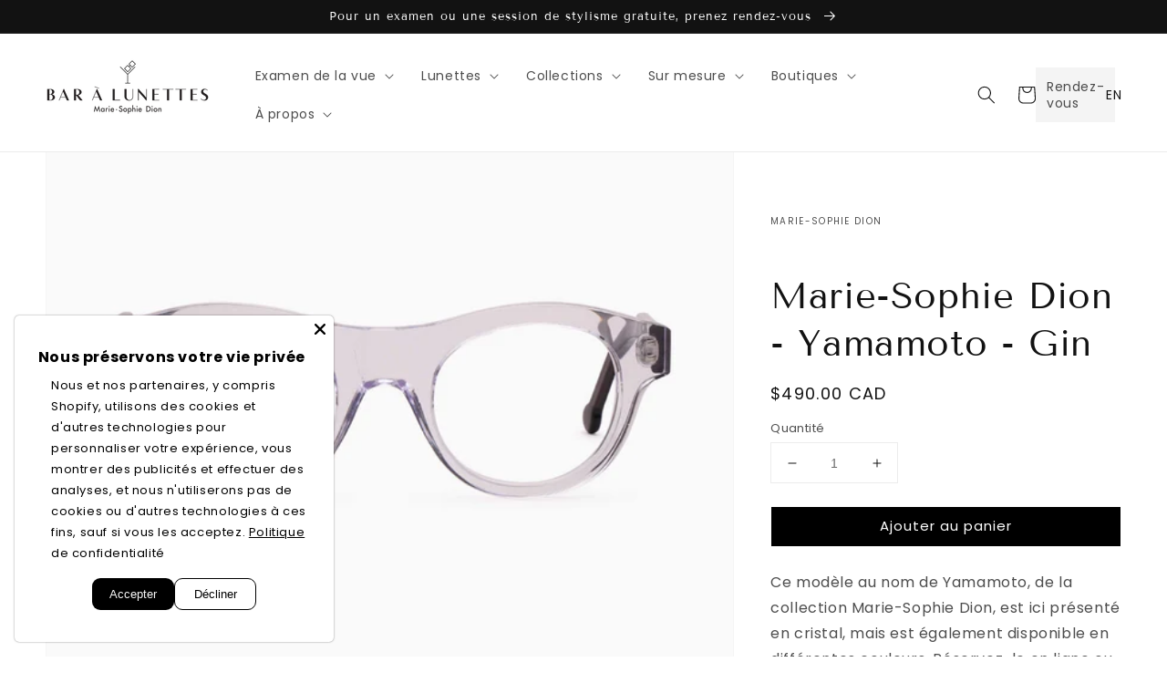

--- FILE ---
content_type: text/html; charset=utf-8
request_url: https://baralunettes.com/products/marie-sophie-dion-yamamoto-grey-bar-a-lunettes
body_size: 42200
content:
<!doctype html>
<html class="no-js" lang="fr">
  <head>
    <meta charset="utf-8">
    <meta http-equiv="X-UA-Compatible" content="IE=edge">
    <meta name="viewport" content="width=device-width,initial-scale=1">
    <meta name="theme-color" content="">
    
    
      <link rel="canonical" href="https://baralunettes.com/products/marie-sophie-dion-yamamoto-grey-bar-a-lunettes">
    
    <link rel="preconnect" href="https://cdn.shopify.com" crossorigin><link rel="icon" type="image/png" href="//baralunettes.com/cdn/shop/files/bal_32x32.png?v=1678300571"><link rel="preconnect" href="https://fonts.shopifycdn.com" crossorigin><title>Lunettes Marie-Sophie Dion - Yamamoto - Gin | Bar à lunettes
</title>
          <meta
            name="description"
            content="Découvrez le modèle de lunettes pour la vue Ce modèle au nom de Yamamoto, de la collection Marie-Sophie Dion, est ici présenté en cristal, mais est également disponible en différentes couleurs. Réservez-le en ligne ou dans une ou l’autre de nos succursales Bar à lunettes de Laval, Vieux-Montréal, Saint-Lambert, Sherbrooke, Québec et Bromont. Prenez rendez-vous aussi pour une consultation avec nos opticiens, qui vous conseilleront la monture et les verres idéaux pour toutes vos occasions., disponible chez Marie-Sophie Dion Bar à Lunettes."
          >
        

<meta property="og:site_name" content="Bar à Lunettes Marie-Sophie Dion">
<meta property="og:url" content="https://baralunettes.com/products/marie-sophie-dion-yamamoto-grey-bar-a-lunettes">
<meta property="og:title" content="Marie-Sophie Dion - Yamamoto - Gin | Bar à lunettes">
<meta property="og:type" content="product">
<meta property="og:description" content="Ce modèle au nom de Yamamoto, de la collection Marie-Sophie Dion, est ici présenté en cristal, mais est également disponible en différentes couleurs. Réservez-le en ligne ou dans une ou l’autre de nos succursales Bar à lunettes de Laval, Vieux-Montréal, Saint-Lambert, Sherbrooke, Québec et Bromont. Prenez rendez-vous aussi pour une consultation avec nos opticiens, qui vous conseilleront la monture et les verres idéaux pour toutes vos occasions."><meta property="og:image" content="http://baralunettes.com/cdn/shop/files/c56e7d7b33fb0d0ca7965d56bc046395_2cf4dd42-fe63-4fd3-bcca-aa7131cb7d55.jpg?v=1763053646">
  <meta property="og:image:secure_url" content="https://baralunettes.com/cdn/shop/files/c56e7d7b33fb0d0ca7965d56bc046395_2cf4dd42-fe63-4fd3-bcca-aa7131cb7d55.jpg?v=1763053646">
  <meta property="og:image:width" content="3650">
  <meta property="og:image:height" content="4563"><meta property="og:price:amount" content="490.00">
  <meta property="og:price:currency" content="CAD"><meta name="twitter:card" content="summary_large_image">
<meta name="twitter:title" content="Marie-Sophie Dion - Yamamoto - Gin | Bar à lunettes">
<meta name="twitter:description" content="Ce modèle au nom de Yamamoto, de la collection Marie-Sophie Dion, est ici présenté en cristal, mais est également disponible en différentes couleurs. Réservez-le en ligne ou dans une ou l’autre de nos succursales Bar à lunettes de Laval, Vieux-Montréal, Saint-Lambert, Sherbrooke, Québec et Bromont. Prenez rendez-vous aussi pour une consultation avec nos opticiens, qui vous conseilleront la monture et les verres idéaux pour toutes vos occasions.">


    <script src="//baralunettes.com/cdn/shop/t/51/assets/global.js?v=140185515792981487431732819301" defer="defer"></script>
    <script>window.performance && window.performance.mark && window.performance.mark('shopify.content_for_header.start');</script><meta name="google-site-verification" content="YVk2DJmdapeWtpndGCQIqmFqnvDgZhxQSGbHS9vjWSY">
<meta name="facebook-domain-verification" content="de21njzjgkb14pxdqxyvjwvaudnn0w">
<meta id="shopify-digital-wallet" name="shopify-digital-wallet" content="/2564816962/digital_wallets/dialog">
<link rel="alternate" hreflang="x-default" href="https://baralunettes.com/products/marie-sophie-dion-yamamoto-grey-bar-a-lunettes">
<link rel="alternate" hreflang="fr" href="https://baralunettes.com/products/marie-sophie-dion-yamamoto-grey-bar-a-lunettes">
<link rel="alternate" hreflang="en" href="https://baralunettes.com/en/products/marie-sophie-dion-yamamoto-grey-bar-a-lunettes">
<link rel="alternate" type="application/json+oembed" href="https://baralunettes.com/products/marie-sophie-dion-yamamoto-grey-bar-a-lunettes.oembed">
<script async="async" src="/checkouts/internal/preloads.js?locale=fr-CA"></script>
<script id="shopify-features" type="application/json">{"accessToken":"ae6afa6eedf8b3f51aacea8aa7164389","betas":["rich-media-storefront-analytics"],"domain":"baralunettes.com","predictiveSearch":true,"shopId":2564816962,"locale":"fr"}</script>
<script>var Shopify = Shopify || {};
Shopify.shop = "baralunettes.myshopify.com";
Shopify.locale = "fr";
Shopify.currency = {"active":"CAD","rate":"1.0"};
Shopify.country = "CA";
Shopify.theme = {"name":"Ecommerce of bal\/main","id":129650884674,"schema_name":"Dawn","schema_version":"2.4.0","theme_store_id":null,"role":"main"};
Shopify.theme.handle = "null";
Shopify.theme.style = {"id":null,"handle":null};
Shopify.cdnHost = "baralunettes.com/cdn";
Shopify.routes = Shopify.routes || {};
Shopify.routes.root = "/";</script>
<script type="module">!function(o){(o.Shopify=o.Shopify||{}).modules=!0}(window);</script>
<script>!function(o){function n(){var o=[];function n(){o.push(Array.prototype.slice.apply(arguments))}return n.q=o,n}var t=o.Shopify=o.Shopify||{};t.loadFeatures=n(),t.autoloadFeatures=n()}(window);</script>
<script id="shop-js-analytics" type="application/json">{"pageType":"product"}</script>
<script defer="defer" async type="module" src="//baralunettes.com/cdn/shopifycloud/shop-js/modules/v2/client.init-shop-cart-sync_BcDpqI9l.fr.esm.js"></script>
<script defer="defer" async type="module" src="//baralunettes.com/cdn/shopifycloud/shop-js/modules/v2/chunk.common_a1Rf5Dlz.esm.js"></script>
<script defer="defer" async type="module" src="//baralunettes.com/cdn/shopifycloud/shop-js/modules/v2/chunk.modal_Djra7sW9.esm.js"></script>
<script type="module">
  await import("//baralunettes.com/cdn/shopifycloud/shop-js/modules/v2/client.init-shop-cart-sync_BcDpqI9l.fr.esm.js");
await import("//baralunettes.com/cdn/shopifycloud/shop-js/modules/v2/chunk.common_a1Rf5Dlz.esm.js");
await import("//baralunettes.com/cdn/shopifycloud/shop-js/modules/v2/chunk.modal_Djra7sW9.esm.js");

  window.Shopify.SignInWithShop?.initShopCartSync?.({"fedCMEnabled":true,"windoidEnabled":true});

</script>
<script>(function() {
  var isLoaded = false;
  function asyncLoad() {
    if (isLoaded) return;
    isLoaded = true;
    var urls = ["https:\/\/chimpstatic.com\/mcjs-connected\/js\/users\/715cfa4b0934416222e48fdbb\/10871c933536a171fec3f732b.js?shop=baralunettes.myshopify.com","https:\/\/assets.dailydeals.ai\/js\/deal-brain.js?shop=baralunettes.myshopify.com"];
    for (var i = 0; i < urls.length; i++) {
      var s = document.createElement('script');
      s.type = 'text/javascript';
      s.async = true;
      s.src = urls[i];
      var x = document.getElementsByTagName('script')[0];
      x.parentNode.insertBefore(s, x);
    }
  };
  if(window.attachEvent) {
    window.attachEvent('onload', asyncLoad);
  } else {
    window.addEventListener('load', asyncLoad, false);
  }
})();</script>
<script id="__st">var __st={"a":2564816962,"offset":-18000,"reqid":"166a68b8-c2cb-4f84-8d40-a1d6edaa1162-1769502347","pageurl":"baralunettes.com\/products\/marie-sophie-dion-yamamoto-grey-bar-a-lunettes","u":"db3e376906d2","p":"product","rtyp":"product","rid":1931390124098};</script>
<script>window.ShopifyPaypalV4VisibilityTracking = true;</script>
<script id="captcha-bootstrap">!function(){'use strict';const t='contact',e='account',n='new_comment',o=[[t,t],['blogs',n],['comments',n],[t,'customer']],c=[[e,'customer_login'],[e,'guest_login'],[e,'recover_customer_password'],[e,'create_customer']],r=t=>t.map((([t,e])=>`form[action*='/${t}']:not([data-nocaptcha='true']) input[name='form_type'][value='${e}']`)).join(','),a=t=>()=>t?[...document.querySelectorAll(t)].map((t=>t.form)):[];function s(){const t=[...o],e=r(t);return a(e)}const i='password',u='form_key',d=['recaptcha-v3-token','g-recaptcha-response','h-captcha-response',i],f=()=>{try{return window.sessionStorage}catch{return}},m='__shopify_v',_=t=>t.elements[u];function p(t,e,n=!1){try{const o=window.sessionStorage,c=JSON.parse(o.getItem(e)),{data:r}=function(t){const{data:e,action:n}=t;return t[m]||n?{data:e,action:n}:{data:t,action:n}}(c);for(const[e,n]of Object.entries(r))t.elements[e]&&(t.elements[e].value=n);n&&o.removeItem(e)}catch(o){console.error('form repopulation failed',{error:o})}}const l='form_type',E='cptcha';function T(t){t.dataset[E]=!0}const w=window,h=w.document,L='Shopify',v='ce_forms',y='captcha';let A=!1;((t,e)=>{const n=(g='f06e6c50-85a8-45c8-87d0-21a2b65856fe',I='https://cdn.shopify.com/shopifycloud/storefront-forms-hcaptcha/ce_storefront_forms_captcha_hcaptcha.v1.5.2.iife.js',D={infoText:'Protégé par hCaptcha',privacyText:'Confidentialité',termsText:'Conditions'},(t,e,n)=>{const o=w[L][v],c=o.bindForm;if(c)return c(t,g,e,D).then(n);var r;o.q.push([[t,g,e,D],n]),r=I,A||(h.body.append(Object.assign(h.createElement('script'),{id:'captcha-provider',async:!0,src:r})),A=!0)});var g,I,D;w[L]=w[L]||{},w[L][v]=w[L][v]||{},w[L][v].q=[],w[L][y]=w[L][y]||{},w[L][y].protect=function(t,e){n(t,void 0,e),T(t)},Object.freeze(w[L][y]),function(t,e,n,w,h,L){const[v,y,A,g]=function(t,e,n){const i=e?o:[],u=t?c:[],d=[...i,...u],f=r(d),m=r(i),_=r(d.filter((([t,e])=>n.includes(e))));return[a(f),a(m),a(_),s()]}(w,h,L),I=t=>{const e=t.target;return e instanceof HTMLFormElement?e:e&&e.form},D=t=>v().includes(t);t.addEventListener('submit',(t=>{const e=I(t);if(!e)return;const n=D(e)&&!e.dataset.hcaptchaBound&&!e.dataset.recaptchaBound,o=_(e),c=g().includes(e)&&(!o||!o.value);(n||c)&&t.preventDefault(),c&&!n&&(function(t){try{if(!f())return;!function(t){const e=f();if(!e)return;const n=_(t);if(!n)return;const o=n.value;o&&e.removeItem(o)}(t);const e=Array.from(Array(32),(()=>Math.random().toString(36)[2])).join('');!function(t,e){_(t)||t.append(Object.assign(document.createElement('input'),{type:'hidden',name:u})),t.elements[u].value=e}(t,e),function(t,e){const n=f();if(!n)return;const o=[...t.querySelectorAll(`input[type='${i}']`)].map((({name:t})=>t)),c=[...d,...o],r={};for(const[a,s]of new FormData(t).entries())c.includes(a)||(r[a]=s);n.setItem(e,JSON.stringify({[m]:1,action:t.action,data:r}))}(t,e)}catch(e){console.error('failed to persist form',e)}}(e),e.submit())}));const S=(t,e)=>{t&&!t.dataset[E]&&(n(t,e.some((e=>e===t))),T(t))};for(const o of['focusin','change'])t.addEventListener(o,(t=>{const e=I(t);D(e)&&S(e,y())}));const B=e.get('form_key'),M=e.get(l),P=B&&M;t.addEventListener('DOMContentLoaded',(()=>{const t=y();if(P)for(const e of t)e.elements[l].value===M&&p(e,B);[...new Set([...A(),...v().filter((t=>'true'===t.dataset.shopifyCaptcha))])].forEach((e=>S(e,t)))}))}(h,new URLSearchParams(w.location.search),n,t,e,['guest_login'])})(!0,!0)}();</script>
<script integrity="sha256-4kQ18oKyAcykRKYeNunJcIwy7WH5gtpwJnB7kiuLZ1E=" data-source-attribution="shopify.loadfeatures" defer="defer" src="//baralunettes.com/cdn/shopifycloud/storefront/assets/storefront/load_feature-a0a9edcb.js" crossorigin="anonymous"></script>
<script data-source-attribution="shopify.dynamic_checkout.dynamic.init">var Shopify=Shopify||{};Shopify.PaymentButton=Shopify.PaymentButton||{isStorefrontPortableWallets:!0,init:function(){window.Shopify.PaymentButton.init=function(){};var t=document.createElement("script");t.src="https://baralunettes.com/cdn/shopifycloud/portable-wallets/latest/portable-wallets.fr.js",t.type="module",document.head.appendChild(t)}};
</script>
<script data-source-attribution="shopify.dynamic_checkout.buyer_consent">
  function portableWalletsHideBuyerConsent(e){var t=document.getElementById("shopify-buyer-consent"),n=document.getElementById("shopify-subscription-policy-button");t&&n&&(t.classList.add("hidden"),t.setAttribute("aria-hidden","true"),n.removeEventListener("click",e))}function portableWalletsShowBuyerConsent(e){var t=document.getElementById("shopify-buyer-consent"),n=document.getElementById("shopify-subscription-policy-button");t&&n&&(t.classList.remove("hidden"),t.removeAttribute("aria-hidden"),n.addEventListener("click",e))}window.Shopify?.PaymentButton&&(window.Shopify.PaymentButton.hideBuyerConsent=portableWalletsHideBuyerConsent,window.Shopify.PaymentButton.showBuyerConsent=portableWalletsShowBuyerConsent);
</script>
<script>
  function portableWalletsCleanup(e){e&&e.src&&console.error("Failed to load portable wallets script "+e.src);var t=document.querySelectorAll("shopify-accelerated-checkout .shopify-payment-button__skeleton, shopify-accelerated-checkout-cart .wallet-cart-button__skeleton"),e=document.getElementById("shopify-buyer-consent");for(let e=0;e<t.length;e++)t[e].remove();e&&e.remove()}function portableWalletsNotLoadedAsModule(e){e instanceof ErrorEvent&&"string"==typeof e.message&&e.message.includes("import.meta")&&"string"==typeof e.filename&&e.filename.includes("portable-wallets")&&(window.removeEventListener("error",portableWalletsNotLoadedAsModule),window.Shopify.PaymentButton.failedToLoad=e,"loading"===document.readyState?document.addEventListener("DOMContentLoaded",window.Shopify.PaymentButton.init):window.Shopify.PaymentButton.init())}window.addEventListener("error",portableWalletsNotLoadedAsModule);
</script>

<script type="module" src="https://baralunettes.com/cdn/shopifycloud/portable-wallets/latest/portable-wallets.fr.js" onError="portableWalletsCleanup(this)" crossorigin="anonymous"></script>
<script nomodule>
  document.addEventListener("DOMContentLoaded", portableWalletsCleanup);
</script>

<link id="shopify-accelerated-checkout-styles" rel="stylesheet" media="screen" href="https://baralunettes.com/cdn/shopifycloud/portable-wallets/latest/accelerated-checkout-backwards-compat.css" crossorigin="anonymous">
<style id="shopify-accelerated-checkout-cart">
        #shopify-buyer-consent {
  margin-top: 1em;
  display: inline-block;
  width: 100%;
}

#shopify-buyer-consent.hidden {
  display: none;
}

#shopify-subscription-policy-button {
  background: none;
  border: none;
  padding: 0;
  text-decoration: underline;
  font-size: inherit;
  cursor: pointer;
}

#shopify-subscription-policy-button::before {
  box-shadow: none;
}

      </style>
<script id="sections-script" data-sections="main-product,header,footer" defer="defer" src="//baralunettes.com/cdn/shop/t/51/compiled_assets/scripts.js?v=43174"></script>
<script>window.performance && window.performance.mark && window.performance.mark('shopify.content_for_header.end');</script>


    <style data-shopify>
      @font-face {
  font-family: Poppins;
  font-weight: 400;
  font-style: normal;
  font-display: swap;
  src: url("//baralunettes.com/cdn/fonts/poppins/poppins_n4.0ba78fa5af9b0e1a374041b3ceaadf0a43b41362.woff2") format("woff2"),
       url("//baralunettes.com/cdn/fonts/poppins/poppins_n4.214741a72ff2596839fc9760ee7a770386cf16ca.woff") format("woff");
}

      @font-face {
  font-family: Poppins;
  font-weight: 700;
  font-style: normal;
  font-display: swap;
  src: url("//baralunettes.com/cdn/fonts/poppins/poppins_n7.56758dcf284489feb014a026f3727f2f20a54626.woff2") format("woff2"),
       url("//baralunettes.com/cdn/fonts/poppins/poppins_n7.f34f55d9b3d3205d2cd6f64955ff4b36f0cfd8da.woff") format("woff");
}

      @font-face {
  font-family: Poppins;
  font-weight: 400;
  font-style: italic;
  font-display: swap;
  src: url("//baralunettes.com/cdn/fonts/poppins/poppins_i4.846ad1e22474f856bd6b81ba4585a60799a9f5d2.woff2") format("woff2"),
       url("//baralunettes.com/cdn/fonts/poppins/poppins_i4.56b43284e8b52fc64c1fd271f289a39e8477e9ec.woff") format("woff");
}

      @font-face {
  font-family: Poppins;
  font-weight: 700;
  font-style: italic;
  font-display: swap;
  src: url("//baralunettes.com/cdn/fonts/poppins/poppins_i7.42fd71da11e9d101e1e6c7932199f925f9eea42d.woff2") format("woff2"),
       url("//baralunettes.com/cdn/fonts/poppins/poppins_i7.ec8499dbd7616004e21155106d13837fff4cf556.woff") format("woff");
}

      @font-face {
  font-family: "Tenor Sans";
  font-weight: 400;
  font-style: normal;
  font-display: swap;
  src: url("//baralunettes.com/cdn/fonts/tenor_sans/tenorsans_n4.966071a72c28462a9256039d3e3dc5b0cf314f65.woff2") format("woff2"),
       url("//baralunettes.com/cdn/fonts/tenor_sans/tenorsans_n4.2282841d948f9649ba5c3cad6ea46df268141820.woff") format("woff");
}


      :root {
        --font-body-family: Poppins, sans-serif;
        --font-body-style: normal;
        --font-body-weight: 400;

        --font-heading-family: "Tenor Sans", sans-serif;
        --font-heading-style: normal;
        --font-heading-weight: 400;

        --font-body-scale: 1.0;
        --font-heading-scale: 1.0;

        --color-base-text: 18, 18, 18;
        --color-base-background-1: 255, 255, 255;
        --color-base-background-2: 243, 243, 243;
        --color-base-solid-button-labels: 255, 255, 255;
        --color-base-outline-button-labels: 18, 18, 18;
        --color-base-accent-1: 18, 18, 18;
        --color-base-accent-2: 78, 78, 78;
        --payment-terms-background-color: #FFFFFF;

        --gradient-base-background-1: #FFFFFF;
        --gradient-base-background-2: #F3F3F3;
        --gradient-base-accent-1: #121212;
        --gradient-base-accent-2: #4e4e4e;

        --page-width: 160rem;
        --page-width-margin: 2rem;
      }

      *,
      *::before,
      *::after {
        box-sizing: inherit;
      }

      html {
        box-sizing: border-box;
        font-size: calc(var(--font-body-scale) * 62.5%);
        height: 100%;
      }

      body {
        display: grid;
        grid-template-rows: auto auto 1fr auto;
        grid-template-columns: 100%;
        min-height: 100%;
        margin: 0;
        font-size: 1.5rem;
        letter-spacing: 0.06rem;
        line-height: calc(1 + 0.8 / var(--font-body-scale));
        font-family: var(--font-body-family);
        font-style: var(--font-body-style);
        font-weight: var(--font-body-weight);
      }

      @media screen and (min-width: 750px) {
        body {
          font-size: 1.6rem;
        }
      }
    </style>

    <link href="//baralunettes.com/cdn/shop/t/51/assets/base.css?v=116888233505788417901759418465" rel="stylesheet" type="text/css" media="all" />
<link rel="preload" as="font" href="//baralunettes.com/cdn/fonts/poppins/poppins_n4.0ba78fa5af9b0e1a374041b3ceaadf0a43b41362.woff2" type="font/woff2" crossorigin><link rel="preload" as="font" href="//baralunettes.com/cdn/fonts/tenor_sans/tenorsans_n4.966071a72c28462a9256039d3e3dc5b0cf314f65.woff2" type="font/woff2" crossorigin><link
        rel="stylesheet"
        href="//baralunettes.com/cdn/shop/t/51/assets/component-predictive-search.css?v=10425135875555615991731610199"
        media="print"
        onload="this.media='all'"
      ><script>
      document.documentElement.className = document.documentElement.className.replace('no-js', 'js');
    </script>

    <!-- Google tag (gtag.js) -->
    
     <!-- Google Tag Manager -->
      <script>(function(w,d,s,l,i){w[l]=w[l]||[];w[l].push({'gtm.start':
      new Date().getTime(),event:'gtm.js'});var f=d.getElementsByTagName(s)[0],
      j=d.createElement(s),dl=l!='dataLayer'?'&l='+l:'';j.async=true;j.src=
      'https://www.googletagmanager.com/gtm.js?id='+i+dl;f.parentNode.insertBefore(j,f);
      })(window,document,'script','dataLayer','GTM-KW44BNW');</script>
      <!-- End Google Tag Manager -->
  <!-- BEGIN app block: shopify://apps/klaviyo-email-marketing-sms/blocks/klaviyo-onsite-embed/2632fe16-c075-4321-a88b-50b567f42507 -->












  <script async src="https://static.klaviyo.com/onsite/js/WJmQND/klaviyo.js?company_id=WJmQND"></script>
  <script>!function(){if(!window.klaviyo){window._klOnsite=window._klOnsite||[];try{window.klaviyo=new Proxy({},{get:function(n,i){return"push"===i?function(){var n;(n=window._klOnsite).push.apply(n,arguments)}:function(){for(var n=arguments.length,o=new Array(n),w=0;w<n;w++)o[w]=arguments[w];var t="function"==typeof o[o.length-1]?o.pop():void 0,e=new Promise((function(n){window._klOnsite.push([i].concat(o,[function(i){t&&t(i),n(i)}]))}));return e}}})}catch(n){window.klaviyo=window.klaviyo||[],window.klaviyo.push=function(){var n;(n=window._klOnsite).push.apply(n,arguments)}}}}();</script>

  
    <script id="viewed_product">
      if (item == null) {
        var _learnq = _learnq || [];

        var MetafieldReviews = null
        var MetafieldYotpoRating = null
        var MetafieldYotpoCount = null
        var MetafieldLooxRating = null
        var MetafieldLooxCount = null
        var okendoProduct = null
        var okendoProductReviewCount = null
        var okendoProductReviewAverageValue = null
        try {
          // The following fields are used for Customer Hub recently viewed in order to add reviews.
          // This information is not part of __kla_viewed. Instead, it is part of __kla_viewed_reviewed_items
          MetafieldReviews = {};
          MetafieldYotpoRating = null
          MetafieldYotpoCount = null
          MetafieldLooxRating = null
          MetafieldLooxCount = null

          okendoProduct = null
          // If the okendo metafield is not legacy, it will error, which then requires the new json formatted data
          if (okendoProduct && 'error' in okendoProduct) {
            okendoProduct = null
          }
          okendoProductReviewCount = okendoProduct ? okendoProduct.reviewCount : null
          okendoProductReviewAverageValue = okendoProduct ? okendoProduct.reviewAverageValue : null
        } catch (error) {
          console.error('Error in Klaviyo onsite reviews tracking:', error);
        }

        var item = {
          Name: "Marie-Sophie Dion - Yamamoto - Gin | Bar à lunettes",
          ProductID: 1931390124098,
          Categories: ["[FR] - Collection Marie-Sophie Dion Optique|Marie Sophie Dion Optical Collection","[FR] - Lunettes pour hommes|Men's Glasses","[FR] - Optiques pour femmes|Women's Eyeglasses","Collection Marie-Sophie Dion","Collection Ovale","Montures de plastique","Optic","Optic low price","Unisexe"],
          ImageURL: "https://baralunettes.com/cdn/shop/files/c56e7d7b33fb0d0ca7965d56bc046395_2cf4dd42-fe63-4fd3-bcca-aa7131cb7d55_grande.jpg?v=1763053646",
          URL: "https://baralunettes.com/products/marie-sophie-dion-yamamoto-grey-bar-a-lunettes",
          Brand: "Marie-Sophie Dion",
          Price: "$490.00",
          Value: "490.00",
          CompareAtPrice: "$0.00"
        };
        _learnq.push(['track', 'Viewed Product', item]);
        _learnq.push(['trackViewedItem', {
          Title: item.Name,
          ItemId: item.ProductID,
          Categories: item.Categories,
          ImageUrl: item.ImageURL,
          Url: item.URL,
          Metadata: {
            Brand: item.Brand,
            Price: item.Price,
            Value: item.Value,
            CompareAtPrice: item.CompareAtPrice
          },
          metafields:{
            reviews: MetafieldReviews,
            yotpo:{
              rating: MetafieldYotpoRating,
              count: MetafieldYotpoCount,
            },
            loox:{
              rating: MetafieldLooxRating,
              count: MetafieldLooxCount,
            },
            okendo: {
              rating: okendoProductReviewAverageValue,
              count: okendoProductReviewCount,
            }
          }
        }]);
      }
    </script>
  




  <script>
    window.klaviyoReviewsProductDesignMode = false
  </script>







<!-- END app block --><!-- BEGIN app block: shopify://apps/instafeed/blocks/head-block/c447db20-095d-4a10-9725-b5977662c9d5 --><link rel="preconnect" href="https://cdn.nfcube.com/">
<link rel="preconnect" href="https://scontent.cdninstagram.com/">


  <script>
    document.addEventListener('DOMContentLoaded', function () {
      let instafeedScript = document.createElement('script');

      
        instafeedScript.src = 'https://cdn.nfcube.com/instafeed-985d55bf635eb4e6dbe78710b120436a.js';
      

      document.body.appendChild(instafeedScript);
    });
  </script>





<!-- END app block --><!-- BEGIN app block: shopify://apps/seguno-popups/blocks/popup-app-embed/f53bd66f-9a20-4ce2-ae2e-ccbd0148bd4b --><meta property="seguno:shop-id" content="2564816962" />


<!-- END app block --><script src="https://cdn.shopify.com/extensions/019b35a3-cff8-7eb0-85f4-edb1f960047c/avada-app-49/assets/avada-cookie.js" type="text/javascript" defer="defer"></script>
<script src="https://cdn.shopify.com/extensions/0199c427-df3e-7dbf-8171-b4fecbfad766/popup-11/assets/popup.js" type="text/javascript" defer="defer"></script>
<link href="https://monorail-edge.shopifysvc.com" rel="dns-prefetch">
<script>(function(){if ("sendBeacon" in navigator && "performance" in window) {try {var session_token_from_headers = performance.getEntriesByType('navigation')[0].serverTiming.find(x => x.name == '_s').description;} catch {var session_token_from_headers = undefined;}var session_cookie_matches = document.cookie.match(/_shopify_s=([^;]*)/);var session_token_from_cookie = session_cookie_matches && session_cookie_matches.length === 2 ? session_cookie_matches[1] : "";var session_token = session_token_from_headers || session_token_from_cookie || "";function handle_abandonment_event(e) {var entries = performance.getEntries().filter(function(entry) {return /monorail-edge.shopifysvc.com/.test(entry.name);});if (!window.abandonment_tracked && entries.length === 0) {window.abandonment_tracked = true;var currentMs = Date.now();var navigation_start = performance.timing.navigationStart;var payload = {shop_id: 2564816962,url: window.location.href,navigation_start,duration: currentMs - navigation_start,session_token,page_type: "product"};window.navigator.sendBeacon("https://monorail-edge.shopifysvc.com/v1/produce", JSON.stringify({schema_id: "online_store_buyer_site_abandonment/1.1",payload: payload,metadata: {event_created_at_ms: currentMs,event_sent_at_ms: currentMs}}));}}window.addEventListener('pagehide', handle_abandonment_event);}}());</script>
<script id="web-pixels-manager-setup">(function e(e,d,r,n,o){if(void 0===o&&(o={}),!Boolean(null===(a=null===(i=window.Shopify)||void 0===i?void 0:i.analytics)||void 0===a?void 0:a.replayQueue)){var i,a;window.Shopify=window.Shopify||{};var t=window.Shopify;t.analytics=t.analytics||{};var s=t.analytics;s.replayQueue=[],s.publish=function(e,d,r){return s.replayQueue.push([e,d,r]),!0};try{self.performance.mark("wpm:start")}catch(e){}var l=function(){var e={modern:/Edge?\/(1{2}[4-9]|1[2-9]\d|[2-9]\d{2}|\d{4,})\.\d+(\.\d+|)|Firefox\/(1{2}[4-9]|1[2-9]\d|[2-9]\d{2}|\d{4,})\.\d+(\.\d+|)|Chrom(ium|e)\/(9{2}|\d{3,})\.\d+(\.\d+|)|(Maci|X1{2}).+ Version\/(15\.\d+|(1[6-9]|[2-9]\d|\d{3,})\.\d+)([,.]\d+|)( \(\w+\)|)( Mobile\/\w+|) Safari\/|Chrome.+OPR\/(9{2}|\d{3,})\.\d+\.\d+|(CPU[ +]OS|iPhone[ +]OS|CPU[ +]iPhone|CPU IPhone OS|CPU iPad OS)[ +]+(15[._]\d+|(1[6-9]|[2-9]\d|\d{3,})[._]\d+)([._]\d+|)|Android:?[ /-](13[3-9]|1[4-9]\d|[2-9]\d{2}|\d{4,})(\.\d+|)(\.\d+|)|Android.+Firefox\/(13[5-9]|1[4-9]\d|[2-9]\d{2}|\d{4,})\.\d+(\.\d+|)|Android.+Chrom(ium|e)\/(13[3-9]|1[4-9]\d|[2-9]\d{2}|\d{4,})\.\d+(\.\d+|)|SamsungBrowser\/([2-9]\d|\d{3,})\.\d+/,legacy:/Edge?\/(1[6-9]|[2-9]\d|\d{3,})\.\d+(\.\d+|)|Firefox\/(5[4-9]|[6-9]\d|\d{3,})\.\d+(\.\d+|)|Chrom(ium|e)\/(5[1-9]|[6-9]\d|\d{3,})\.\d+(\.\d+|)([\d.]+$|.*Safari\/(?![\d.]+ Edge\/[\d.]+$))|(Maci|X1{2}).+ Version\/(10\.\d+|(1[1-9]|[2-9]\d|\d{3,})\.\d+)([,.]\d+|)( \(\w+\)|)( Mobile\/\w+|) Safari\/|Chrome.+OPR\/(3[89]|[4-9]\d|\d{3,})\.\d+\.\d+|(CPU[ +]OS|iPhone[ +]OS|CPU[ +]iPhone|CPU IPhone OS|CPU iPad OS)[ +]+(10[._]\d+|(1[1-9]|[2-9]\d|\d{3,})[._]\d+)([._]\d+|)|Android:?[ /-](13[3-9]|1[4-9]\d|[2-9]\d{2}|\d{4,})(\.\d+|)(\.\d+|)|Mobile Safari.+OPR\/([89]\d|\d{3,})\.\d+\.\d+|Android.+Firefox\/(13[5-9]|1[4-9]\d|[2-9]\d{2}|\d{4,})\.\d+(\.\d+|)|Android.+Chrom(ium|e)\/(13[3-9]|1[4-9]\d|[2-9]\d{2}|\d{4,})\.\d+(\.\d+|)|Android.+(UC? ?Browser|UCWEB|U3)[ /]?(15\.([5-9]|\d{2,})|(1[6-9]|[2-9]\d|\d{3,})\.\d+)\.\d+|SamsungBrowser\/(5\.\d+|([6-9]|\d{2,})\.\d+)|Android.+MQ{2}Browser\/(14(\.(9|\d{2,})|)|(1[5-9]|[2-9]\d|\d{3,})(\.\d+|))(\.\d+|)|K[Aa][Ii]OS\/(3\.\d+|([4-9]|\d{2,})\.\d+)(\.\d+|)/},d=e.modern,r=e.legacy,n=navigator.userAgent;return n.match(d)?"modern":n.match(r)?"legacy":"unknown"}(),u="modern"===l?"modern":"legacy",c=(null!=n?n:{modern:"",legacy:""})[u],f=function(e){return[e.baseUrl,"/wpm","/b",e.hashVersion,"modern"===e.buildTarget?"m":"l",".js"].join("")}({baseUrl:d,hashVersion:r,buildTarget:u}),m=function(e){var d=e.version,r=e.bundleTarget,n=e.surface,o=e.pageUrl,i=e.monorailEndpoint;return{emit:function(e){var a=e.status,t=e.errorMsg,s=(new Date).getTime(),l=JSON.stringify({metadata:{event_sent_at_ms:s},events:[{schema_id:"web_pixels_manager_load/3.1",payload:{version:d,bundle_target:r,page_url:o,status:a,surface:n,error_msg:t},metadata:{event_created_at_ms:s}}]});if(!i)return console&&console.warn&&console.warn("[Web Pixels Manager] No Monorail endpoint provided, skipping logging."),!1;try{return self.navigator.sendBeacon.bind(self.navigator)(i,l)}catch(e){}var u=new XMLHttpRequest;try{return u.open("POST",i,!0),u.setRequestHeader("Content-Type","text/plain"),u.send(l),!0}catch(e){return console&&console.warn&&console.warn("[Web Pixels Manager] Got an unhandled error while logging to Monorail."),!1}}}}({version:r,bundleTarget:l,surface:e.surface,pageUrl:self.location.href,monorailEndpoint:e.monorailEndpoint});try{o.browserTarget=l,function(e){var d=e.src,r=e.async,n=void 0===r||r,o=e.onload,i=e.onerror,a=e.sri,t=e.scriptDataAttributes,s=void 0===t?{}:t,l=document.createElement("script"),u=document.querySelector("head"),c=document.querySelector("body");if(l.async=n,l.src=d,a&&(l.integrity=a,l.crossOrigin="anonymous"),s)for(var f in s)if(Object.prototype.hasOwnProperty.call(s,f))try{l.dataset[f]=s[f]}catch(e){}if(o&&l.addEventListener("load",o),i&&l.addEventListener("error",i),u)u.appendChild(l);else{if(!c)throw new Error("Did not find a head or body element to append the script");c.appendChild(l)}}({src:f,async:!0,onload:function(){if(!function(){var e,d;return Boolean(null===(d=null===(e=window.Shopify)||void 0===e?void 0:e.analytics)||void 0===d?void 0:d.initialized)}()){var d=window.webPixelsManager.init(e)||void 0;if(d){var r=window.Shopify.analytics;r.replayQueue.forEach((function(e){var r=e[0],n=e[1],o=e[2];d.publishCustomEvent(r,n,o)})),r.replayQueue=[],r.publish=d.publishCustomEvent,r.visitor=d.visitor,r.initialized=!0}}},onerror:function(){return m.emit({status:"failed",errorMsg:"".concat(f," has failed to load")})},sri:function(e){var d=/^sha384-[A-Za-z0-9+/=]+$/;return"string"==typeof e&&d.test(e)}(c)?c:"",scriptDataAttributes:o}),m.emit({status:"loading"})}catch(e){m.emit({status:"failed",errorMsg:(null==e?void 0:e.message)||"Unknown error"})}}})({shopId: 2564816962,storefrontBaseUrl: "https://baralunettes.com",extensionsBaseUrl: "https://extensions.shopifycdn.com/cdn/shopifycloud/web-pixels-manager",monorailEndpoint: "https://monorail-edge.shopifysvc.com/unstable/produce_batch",surface: "storefront-renderer",enabledBetaFlags: ["2dca8a86"],webPixelsConfigList: [{"id":"1138753602","configuration":"{\"config\":\"{\\\"google_tag_ids\\\":[\\\"AW-11027603562\\\"],\\\"target_country\\\":\\\"CA\\\",\\\"gtag_events\\\":[{\\\"type\\\":\\\"search\\\",\\\"action_label\\\":\\\"AW-11027603562\\\/g8fiCLmZipUbEOrAr4op\\\"},{\\\"type\\\":\\\"begin_checkout\\\",\\\"action_label\\\":\\\"AW-11027603562\\\/fvP_CJP8_JQbEOrAr4op\\\"},{\\\"type\\\":\\\"view_item\\\",\\\"action_label\\\":\\\"AW-11027603562\\\/OQukCLaZipUbEOrAr4op\\\"},{\\\"type\\\":\\\"purchase\\\",\\\"action_label\\\":\\\"AW-11027603562\\\/OQVmCJD8_JQbEOrAr4op\\\"},{\\\"type\\\":\\\"page_view\\\",\\\"action_label\\\":\\\"AW-11027603562\\\/11wlCLOZipUbEOrAr4op\\\"},{\\\"type\\\":\\\"add_payment_info\\\",\\\"action_label\\\":\\\"AW-11027603562\\\/RS-4CLyZipUbEOrAr4op\\\"},{\\\"type\\\":\\\"add_to_cart\\\",\\\"action_label\\\":\\\"AW-11027603562\\\/8sqaCJb8_JQbEOrAr4op\\\"}],\\\"enable_monitoring_mode\\\":false}\"}","eventPayloadVersion":"v1","runtimeContext":"OPEN","scriptVersion":"b2a88bafab3e21179ed38636efcd8a93","type":"APP","apiClientId":1780363,"privacyPurposes":[],"dataSharingAdjustments":{"protectedCustomerApprovalScopes":["read_customer_address","read_customer_email","read_customer_name","read_customer_personal_data","read_customer_phone"]}},{"id":"178192450","configuration":"{\"pixel_id\":\"526854968251005\",\"pixel_type\":\"facebook_pixel\",\"metaapp_system_user_token\":\"-\"}","eventPayloadVersion":"v1","runtimeContext":"OPEN","scriptVersion":"ca16bc87fe92b6042fbaa3acc2fbdaa6","type":"APP","apiClientId":2329312,"privacyPurposes":["ANALYTICS","MARKETING","SALE_OF_DATA"],"dataSharingAdjustments":{"protectedCustomerApprovalScopes":["read_customer_address","read_customer_email","read_customer_name","read_customer_personal_data","read_customer_phone"]}},{"id":"138477634","eventPayloadVersion":"1","runtimeContext":"LAX","scriptVersion":"1","type":"CUSTOM","privacyPurposes":[],"name":"GTM"},{"id":"shopify-app-pixel","configuration":"{}","eventPayloadVersion":"v1","runtimeContext":"STRICT","scriptVersion":"0450","apiClientId":"shopify-pixel","type":"APP","privacyPurposes":["ANALYTICS","MARKETING"]},{"id":"shopify-custom-pixel","eventPayloadVersion":"v1","runtimeContext":"LAX","scriptVersion":"0450","apiClientId":"shopify-pixel","type":"CUSTOM","privacyPurposes":["ANALYTICS","MARKETING"]}],isMerchantRequest: false,initData: {"shop":{"name":"Bar à Lunettes Marie-Sophie Dion","paymentSettings":{"currencyCode":"CAD"},"myshopifyDomain":"baralunettes.myshopify.com","countryCode":"CA","storefrontUrl":"https:\/\/baralunettes.com"},"customer":null,"cart":null,"checkout":null,"productVariants":[{"price":{"amount":490.0,"currencyCode":"CAD"},"product":{"title":"Marie-Sophie Dion - Yamamoto - Gin | Bar à lunettes","vendor":"Marie-Sophie Dion","id":"1931390124098","untranslatedTitle":"Marie-Sophie Dion - Yamamoto - Gin | Bar à lunettes","url":"\/products\/marie-sophie-dion-yamamoto-grey-bar-a-lunettes","type":"optic"},"id":"15933487841346","image":{"src":"\/\/baralunettes.com\/cdn\/shop\/files\/c56e7d7b33fb0d0ca7965d56bc046395_2cf4dd42-fe63-4fd3-bcca-aa7131cb7d55.jpg?v=1763053646"},"sku":"MS-Yamamoto-Gin","title":"Default Title","untranslatedTitle":"Default Title"}],"purchasingCompany":null},},"https://baralunettes.com/cdn","fcfee988w5aeb613cpc8e4bc33m6693e112",{"modern":"","legacy":""},{"shopId":"2564816962","storefrontBaseUrl":"https:\/\/baralunettes.com","extensionBaseUrl":"https:\/\/extensions.shopifycdn.com\/cdn\/shopifycloud\/web-pixels-manager","surface":"storefront-renderer","enabledBetaFlags":"[\"2dca8a86\"]","isMerchantRequest":"false","hashVersion":"fcfee988w5aeb613cpc8e4bc33m6693e112","publish":"custom","events":"[[\"page_viewed\",{}],[\"product_viewed\",{\"productVariant\":{\"price\":{\"amount\":490.0,\"currencyCode\":\"CAD\"},\"product\":{\"title\":\"Marie-Sophie Dion - Yamamoto - Gin | Bar à lunettes\",\"vendor\":\"Marie-Sophie Dion\",\"id\":\"1931390124098\",\"untranslatedTitle\":\"Marie-Sophie Dion - Yamamoto - Gin | Bar à lunettes\",\"url\":\"\/products\/marie-sophie-dion-yamamoto-grey-bar-a-lunettes\",\"type\":\"optic\"},\"id\":\"15933487841346\",\"image\":{\"src\":\"\/\/baralunettes.com\/cdn\/shop\/files\/c56e7d7b33fb0d0ca7965d56bc046395_2cf4dd42-fe63-4fd3-bcca-aa7131cb7d55.jpg?v=1763053646\"},\"sku\":\"MS-Yamamoto-Gin\",\"title\":\"Default Title\",\"untranslatedTitle\":\"Default Title\"}}]]"});</script><script>
  window.ShopifyAnalytics = window.ShopifyAnalytics || {};
  window.ShopifyAnalytics.meta = window.ShopifyAnalytics.meta || {};
  window.ShopifyAnalytics.meta.currency = 'CAD';
  var meta = {"product":{"id":1931390124098,"gid":"gid:\/\/shopify\/Product\/1931390124098","vendor":"Marie-Sophie Dion","type":"optic","handle":"marie-sophie-dion-yamamoto-grey-bar-a-lunettes","variants":[{"id":15933487841346,"price":49000,"name":"Marie-Sophie Dion - Yamamoto - Gin | Bar à lunettes","public_title":null,"sku":"MS-Yamamoto-Gin"}],"remote":false},"page":{"pageType":"product","resourceType":"product","resourceId":1931390124098,"requestId":"166a68b8-c2cb-4f84-8d40-a1d6edaa1162-1769502347"}};
  for (var attr in meta) {
    window.ShopifyAnalytics.meta[attr] = meta[attr];
  }
</script>
<script class="analytics">
  (function () {
    var customDocumentWrite = function(content) {
      var jquery = null;

      if (window.jQuery) {
        jquery = window.jQuery;
      } else if (window.Checkout && window.Checkout.$) {
        jquery = window.Checkout.$;
      }

      if (jquery) {
        jquery('body').append(content);
      }
    };

    var hasLoggedConversion = function(token) {
      if (token) {
        return document.cookie.indexOf('loggedConversion=' + token) !== -1;
      }
      return false;
    }

    var setCookieIfConversion = function(token) {
      if (token) {
        var twoMonthsFromNow = new Date(Date.now());
        twoMonthsFromNow.setMonth(twoMonthsFromNow.getMonth() + 2);

        document.cookie = 'loggedConversion=' + token + '; expires=' + twoMonthsFromNow;
      }
    }

    var trekkie = window.ShopifyAnalytics.lib = window.trekkie = window.trekkie || [];
    if (trekkie.integrations) {
      return;
    }
    trekkie.methods = [
      'identify',
      'page',
      'ready',
      'track',
      'trackForm',
      'trackLink'
    ];
    trekkie.factory = function(method) {
      return function() {
        var args = Array.prototype.slice.call(arguments);
        args.unshift(method);
        trekkie.push(args);
        return trekkie;
      };
    };
    for (var i = 0; i < trekkie.methods.length; i++) {
      var key = trekkie.methods[i];
      trekkie[key] = trekkie.factory(key);
    }
    trekkie.load = function(config) {
      trekkie.config = config || {};
      trekkie.config.initialDocumentCookie = document.cookie;
      var first = document.getElementsByTagName('script')[0];
      var script = document.createElement('script');
      script.type = 'text/javascript';
      script.onerror = function(e) {
        var scriptFallback = document.createElement('script');
        scriptFallback.type = 'text/javascript';
        scriptFallback.onerror = function(error) {
                var Monorail = {
      produce: function produce(monorailDomain, schemaId, payload) {
        var currentMs = new Date().getTime();
        var event = {
          schema_id: schemaId,
          payload: payload,
          metadata: {
            event_created_at_ms: currentMs,
            event_sent_at_ms: currentMs
          }
        };
        return Monorail.sendRequest("https://" + monorailDomain + "/v1/produce", JSON.stringify(event));
      },
      sendRequest: function sendRequest(endpointUrl, payload) {
        // Try the sendBeacon API
        if (window && window.navigator && typeof window.navigator.sendBeacon === 'function' && typeof window.Blob === 'function' && !Monorail.isIos12()) {
          var blobData = new window.Blob([payload], {
            type: 'text/plain'
          });

          if (window.navigator.sendBeacon(endpointUrl, blobData)) {
            return true;
          } // sendBeacon was not successful

        } // XHR beacon

        var xhr = new XMLHttpRequest();

        try {
          xhr.open('POST', endpointUrl);
          xhr.setRequestHeader('Content-Type', 'text/plain');
          xhr.send(payload);
        } catch (e) {
          console.log(e);
        }

        return false;
      },
      isIos12: function isIos12() {
        return window.navigator.userAgent.lastIndexOf('iPhone; CPU iPhone OS 12_') !== -1 || window.navigator.userAgent.lastIndexOf('iPad; CPU OS 12_') !== -1;
      }
    };
    Monorail.produce('monorail-edge.shopifysvc.com',
      'trekkie_storefront_load_errors/1.1',
      {shop_id: 2564816962,
      theme_id: 129650884674,
      app_name: "storefront",
      context_url: window.location.href,
      source_url: "//baralunettes.com/cdn/s/trekkie.storefront.a804e9514e4efded663580eddd6991fcc12b5451.min.js"});

        };
        scriptFallback.async = true;
        scriptFallback.src = '//baralunettes.com/cdn/s/trekkie.storefront.a804e9514e4efded663580eddd6991fcc12b5451.min.js';
        first.parentNode.insertBefore(scriptFallback, first);
      };
      script.async = true;
      script.src = '//baralunettes.com/cdn/s/trekkie.storefront.a804e9514e4efded663580eddd6991fcc12b5451.min.js';
      first.parentNode.insertBefore(script, first);
    };
    trekkie.load(
      {"Trekkie":{"appName":"storefront","development":false,"defaultAttributes":{"shopId":2564816962,"isMerchantRequest":null,"themeId":129650884674,"themeCityHash":"3508638021310096515","contentLanguage":"fr","currency":"CAD","eventMetadataId":"31068603-8b23-4ace-b0c6-fd0a93e42421"},"isServerSideCookieWritingEnabled":true,"monorailRegion":"shop_domain","enabledBetaFlags":["65f19447"]},"Session Attribution":{},"S2S":{"facebookCapiEnabled":true,"source":"trekkie-storefront-renderer","apiClientId":580111}}
    );

    var loaded = false;
    trekkie.ready(function() {
      if (loaded) return;
      loaded = true;

      window.ShopifyAnalytics.lib = window.trekkie;

      var originalDocumentWrite = document.write;
      document.write = customDocumentWrite;
      try { window.ShopifyAnalytics.merchantGoogleAnalytics.call(this); } catch(error) {};
      document.write = originalDocumentWrite;

      window.ShopifyAnalytics.lib.page(null,{"pageType":"product","resourceType":"product","resourceId":1931390124098,"requestId":"166a68b8-c2cb-4f84-8d40-a1d6edaa1162-1769502347","shopifyEmitted":true});

      var match = window.location.pathname.match(/checkouts\/(.+)\/(thank_you|post_purchase)/)
      var token = match? match[1]: undefined;
      if (!hasLoggedConversion(token)) {
        setCookieIfConversion(token);
        window.ShopifyAnalytics.lib.track("Viewed Product",{"currency":"CAD","variantId":15933487841346,"productId":1931390124098,"productGid":"gid:\/\/shopify\/Product\/1931390124098","name":"Marie-Sophie Dion - Yamamoto - Gin | Bar à lunettes","price":"490.00","sku":"MS-Yamamoto-Gin","brand":"Marie-Sophie Dion","variant":null,"category":"optic","nonInteraction":true,"remote":false},undefined,undefined,{"shopifyEmitted":true});
      window.ShopifyAnalytics.lib.track("monorail:\/\/trekkie_storefront_viewed_product\/1.1",{"currency":"CAD","variantId":15933487841346,"productId":1931390124098,"productGid":"gid:\/\/shopify\/Product\/1931390124098","name":"Marie-Sophie Dion - Yamamoto - Gin | Bar à lunettes","price":"490.00","sku":"MS-Yamamoto-Gin","brand":"Marie-Sophie Dion","variant":null,"category":"optic","nonInteraction":true,"remote":false,"referer":"https:\/\/baralunettes.com\/products\/marie-sophie-dion-yamamoto-grey-bar-a-lunettes"});
      }
    });


        var eventsListenerScript = document.createElement('script');
        eventsListenerScript.async = true;
        eventsListenerScript.src = "//baralunettes.com/cdn/shopifycloud/storefront/assets/shop_events_listener-3da45d37.js";
        document.getElementsByTagName('head')[0].appendChild(eventsListenerScript);

})();</script>
<script
  defer
  src="https://baralunettes.com/cdn/shopifycloud/perf-kit/shopify-perf-kit-3.0.4.min.js"
  data-application="storefront-renderer"
  data-shop-id="2564816962"
  data-render-region="gcp-us-east1"
  data-page-type="product"
  data-theme-instance-id="129650884674"
  data-theme-name="Dawn"
  data-theme-version="2.4.0"
  data-monorail-region="shop_domain"
  data-resource-timing-sampling-rate="10"
  data-shs="true"
  data-shs-beacon="true"
  data-shs-export-with-fetch="true"
  data-shs-logs-sample-rate="1"
  data-shs-beacon-endpoint="https://baralunettes.com/api/collect"
></script>
</head>

  <body class="gradient">
    

    <a class="skip-to-content-link button visually-hidden" href="#MainContent">
      Ignorer et passer au contenu
    </a>

    <div id="shopify-section-announcement-bar" class="shopify-section"><div class="announcement-bar color-inverse gradient" role="region" aria-label="Annonce" ><a href="https://baralunettes.com/pages/boutiques-bar-a-lunettes" class="announcement-bar__link link link--text focus-inset animate-arrow"><p class="announcement-bar__message h5">
                Pour un examen ou une session de stylisme gratuite, prenez rendez-vous
<svg viewBox="0 0 14 10" fill="none" aria-hidden="true" focusable="false" role="presentation" class="icon icon-arrow" xmlns="http://www.w3.org/2000/svg">
  <path fill-rule="evenodd" clip-rule="evenodd" d="M8.537.808a.5.5 0 01.817-.162l4 4a.5.5 0 010 .708l-4 4a.5.5 0 11-.708-.708L11.793 5.5H1a.5.5 0 010-1h10.793L8.646 1.354a.5.5 0 01-.109-.546z" fill="currentColor">
</svg>

</p></a></div>
</div>
    <div id="shopify-section-header" class="shopify-section"><link rel="stylesheet" href="//baralunettes.com/cdn/shop/t/51/assets/component-list-menu.css?v=102178514933031554631731610199" media="print" onload="this.media='all'">
<link rel="stylesheet" href="//baralunettes.com/cdn/shop/t/51/assets/component-search.css?v=128662198121899399791731610199" media="print" onload="this.media='all'">
<link rel="stylesheet" href="//baralunettes.com/cdn/shop/t/51/assets/component-menu-drawer.css?v=137120474516595814641731610199" media="print" onload="this.media='all'">
<link rel="stylesheet" href="//baralunettes.com/cdn/shop/t/51/assets/component-cart-notification.css?v=460858370205038421731610199" media="print" onload="this.media='all'">
<link rel="stylesheet" href="//baralunettes.com/cdn/shop/t/51/assets/component-cart-items.css?v=157471800145148034221731610199" media="print" onload="this.media='all'"><link rel="stylesheet" href="//baralunettes.com/cdn/shop/t/51/assets/component-price.css?v=5328827735059554991731610199" media="print" onload="this.media='all'">
  <link rel="stylesheet" href="//baralunettes.com/cdn/shop/t/51/assets/component-loading-overlay.css?v=167310470843593579841731610199" media="print" onload="this.media='all'"><noscript><link href="//baralunettes.com/cdn/shop/t/51/assets/component-list-menu.css?v=102178514933031554631731610199" rel="stylesheet" type="text/css" media="all" /></noscript>
<noscript><link href="//baralunettes.com/cdn/shop/t/51/assets/component-search.css?v=128662198121899399791731610199" rel="stylesheet" type="text/css" media="all" /></noscript>
<noscript><link href="//baralunettes.com/cdn/shop/t/51/assets/component-menu-drawer.css?v=137120474516595814641731610199" rel="stylesheet" type="text/css" media="all" /></noscript>
<noscript><link href="//baralunettes.com/cdn/shop/t/51/assets/component-cart-notification.css?v=460858370205038421731610199" rel="stylesheet" type="text/css" media="all" /></noscript>
<noscript><link href="//baralunettes.com/cdn/shop/t/51/assets/component-cart-items.css?v=157471800145148034221731610199" rel="stylesheet" type="text/css" media="all" /></noscript>

<style>
  header-drawer {
    justify-self: start;
    margin-left: -1.2rem;
  }

  @media screen and (min-width: 990px) {
    header-drawer {
      display: none;
    }
  }

  .menu-drawer-container {
    display: flex;
  }

  .list-menu {
    list-style: none;
    padding: 0;
    margin: 0;
  }

  .list-menu--inline {
    display: inline-flex;
    flex-wrap: wrap;
  }

  header-menu .list-menu__item {
    padding-right: 2.7rem;
  }

  summary.list-menu__item {
    padding-right: 2.7rem;
  }

  .list-menu__item {
    display: flex;
    align-items: center;
    line-height: calc(1 + 0.3 / var(--font-body-scale));
  }

  .list-menu__item input[type="checkbox"] {
    border-radius: 50%;
    background-color: #ccc; 
  }

  .list-menu__item--link {
    text-decoration: none;
    padding-bottom: 1rem;
    padding-top: 1rem;
    line-height: calc(1 + 0.8 / var(--font-body-scale));
  }

  @media screen and (min-width: 750px) {
    .list-menu__item--link {
      padding-bottom: 0.5rem;
      padding-top: 0.5rem;
    }
  }

  .book__cta:first-letter {
    text-transform: capitalize;
  }

  .book__cta.mobile  {
    padding-left: 0;
  }

  .book__cta.desktop {
    display: none
  }

  @media (min-width: 990px) {
    .book__cta.mobile {
      display: none;
    }

    .book__cta.desktop {
      background-color: #f4f4f4;
      display: inline-block;
    }
  }

  @media (min-width: 990px) {
    .header-submenu__3 {
      display: grid;
      grid-template-columns: 1fr 1fr 1fr

    }
  }
  .mega-img-container {
      display:flex;
      flex-direction: column;
      padding: 0 20px;
  }
  .mega-img-container.first {
    border-left: 1px solid gray;
  }
  .mega-img-container img{
    width:200px;
  }
  
  .mega-img-container  .header__menu-item {
      padding-left: 0;
  }
  
  details#Details-HeaderSubMenu-2 summary, details#Details-HeaderSubMenu-2 summary a {
    padding-left: 0;
}

#HeaderMenu-SubMenuList-2 .header__menu-item {
  padding-left: 0; 
}

  
</style>

<script src="//baralunettes.com/cdn/shop/t/51/assets/details-disclosure.js?v=6957217218253515191732819173" defer="defer"></script>
<script src="//baralunettes.com/cdn/shop/t/51/assets/details-modal.js?v=4511761896672669691731610199" defer="defer"></script>
<script src="//baralunettes.com/cdn/shop/t/51/assets/cart-notification.js?v=18770815536247936311731610199" defer="defer"></script>

<svg xmlns="http://www.w3.org/2000/svg" class="hidden">
  <symbol id="icon-search" viewbox="0 0 18 19" fill="none">
    <path fill-rule="evenodd" clip-rule="evenodd" d="M11.03 11.68A5.784 5.784 0 112.85 3.5a5.784 5.784 0 018.18 8.18zm.26 1.12a6.78 6.78 0 11.72-.7l5.4 5.4a.5.5 0 11-.71.7l-5.41-5.4z" fill="currentColor"/>
  </symbol>

  <symbol id="icon-close" class="icon icon-close" fill="none" viewBox="0 0 18 17">
    <path d="M.865 15.978a.5.5 0 00.707.707l7.433-7.431 7.579 7.282a.501.501 0 00.846-.37.5.5 0 00-.153-.351L9.712 8.546l7.417-7.416a.5.5 0 10-.707-.708L8.991 7.853 1.413.573a.5.5 0 10-.693.72l7.563 7.268-7.418 7.417z" fill="currentColor">
  </symbol>
</svg>
<sticky-header class="header-wrapper color-background-1 gradient header-wrapper--border-bottom">
  <header class="header header--middle-left page-width header--has-menu"><header-drawer data-breakpoint="tablet">
        <details id="Details-menu-drawer-container" class="menu-drawer-container">
          <summary class="header__icon header__icon--menu header__icon--summary link focus-inset" aria-label="Menu">
            <span>
              <svg xmlns="http://www.w3.org/2000/svg" aria-hidden="true" focusable="false" role="presentation" class="icon icon-hamburger" fill="none" viewBox="0 0 18 16">
  <path d="M1 .5a.5.5 0 100 1h15.71a.5.5 0 000-1H1zM.5 8a.5.5 0 01.5-.5h15.71a.5.5 0 010 1H1A.5.5 0 01.5 8zm0 7a.5.5 0 01.5-.5h15.71a.5.5 0 010 1H1a.5.5 0 01-.5-.5z" fill="currentColor">
</svg>

              <svg xmlns="http://www.w3.org/2000/svg" aria-hidden="true" focusable="false" role="presentation" class="icon icon-close" fill="none" viewBox="0 0 18 17">
  <path d="M.865 15.978a.5.5 0 00.707.707l7.433-7.431 7.579 7.282a.501.501 0 00.846-.37.5.5 0 00-.153-.351L9.712 8.546l7.417-7.416a.5.5 0 10-.707-.708L8.991 7.853 1.413.573a.5.5 0 10-.693.72l7.563 7.268-7.418 7.417z" fill="currentColor">
</svg>

            </span>
          </summary>
          <div id="menu-drawer" class="menu-drawer motion-reduce" tabindex="-1">
            <div class="menu-drawer__inner-container">
              <div class="menu-drawer__navigation-container">
                <nav class="menu-drawer__navigation">
                  <ul class="menu-drawer__menu list-menu" role="list">

<li class="menu-drawer__menu-item search-menu-item">
      <predictive-search class="search-modal__form" data-loading-text="Chargement en cours...">
        <form action="/search" method="get" role="search" class="search search-modal__form">
          <div class="field">
            <input class="search__input field__input" id="Search-In-Modal" type="search" name="q" value="" placeholder="Recherche" role="combobox" aria-expanded="false" aria-owns="predictive-search-results-list" aria-controls="predictive-search-results-list" aria-haspopup="listbox" aria-autocomplete="list" autocorrect="off" autocomplete="off" autocapitalize="off" spellcheck="false">
            <label class="field__label" for="Search-In-Modal">Recherche</label>
            <input type="hidden" name="options[prefix]" value="last">
            <button class="search__button field__button" aria-label="Recherche">
              <svg class="icon icon-search" aria-hidden="true" focusable="false" role="presentation">
                <use href="#icon-search"></use>
              </svg>
            </button>
          </div>
          <div class="predictive-search predictive-search--header" tabindex="-1" data-predictive-search="">
            <div class="predictive-search__loading-state">
              <svg aria-hidden="true" focusable="false" role="presentation" class="spinner" viewBox="0 0 66 66" xmlns="http://www.w3.org/2000/svg">
                <circle class="path" fill="none" stroke-width="6" cx="33" cy="33" r="30"></circle>
              </svg>
            </div>
          </div>
          <span class="predictive-search-status visually-hidden" role="status" aria-hidden="true"></span>
        </form>
      </predictive-search>
    </li><li><details id="Details-menu-drawer-menu-item-1">
                            <summary class="menu-drawer__menu-item list-menu__item link link--text focus-inset">
                              Examen de la vue
                              <svg viewBox="0 0 14 10" fill="none" aria-hidden="true" focusable="false" role="presentation" class="icon icon-arrow" xmlns="http://www.w3.org/2000/svg">
  <path fill-rule="evenodd" clip-rule="evenodd" d="M8.537.808a.5.5 0 01.817-.162l4 4a.5.5 0 010 .708l-4 4a.5.5 0 11-.708-.708L11.793 5.5H1a.5.5 0 010-1h10.793L8.646 1.354a.5.5 0 01-.109-.546z" fill="currentColor">
</svg>

                              <svg aria-hidden="true" focusable="false" role="presentation" class="icon icon-caret" viewBox="0 0 10 6">
  <path fill-rule="evenodd" clip-rule="evenodd" d="M9.354.646a.5.5 0 00-.708 0L5 4.293 1.354.646a.5.5 0 00-.708.708l4 4a.5.5 0 00.708 0l4-4a.5.5 0 000-.708z" fill="currentColor">
</svg>

                            </summary>
                            <div id="link-Examen de la vue" class="menu-drawer__submenu motion-reduce" tabindex="-1">
                              <div class="menu-drawer__inner-submenu">
                                <div class="menu-drawer__inner-submenu-link-container">
                                  <button class="menu-drawer__close-button link link--text focus-inset" aria-expanded="true">
                                    <svg viewBox="0 0 14 10" fill="none" aria-hidden="true" focusable="false" role="presentation" class="icon icon-arrow" xmlns="http://www.w3.org/2000/svg">
  <path fill-rule="evenodd" clip-rule="evenodd" d="M8.537.808a.5.5 0 01.817-.162l4 4a.5.5 0 010 .708l-4 4a.5.5 0 11-.708-.708L11.793 5.5H1a.5.5 0 010-1h10.793L8.646 1.354a.5.5 0 01-.109-.546z" fill="currentColor">
</svg>

                                    Examen de la vue
                                  </button>
                                  <a href="/pages/examen-de-la-vue" class="menu-drawer__see-all-link">see all</a>
                                </div>
                                <ul class="menu-drawer__menu list-menu" role="list" tabindex="-1"><li><a href="/pages/examen-de-la-vue-montreal" class="menu-drawer__menu-item link link--text list-menu__item focus-inset">
                                          Montréal
                                        </a></li><li><a href="/pages/examen-de-la-vue-laval" class="menu-drawer__menu-item link link--text list-menu__item focus-inset">
                                          Laval
                                        </a></li><li><a href="/pages/examen-de-la-vue-bromont" class="menu-drawer__menu-item link link--text list-menu__item focus-inset">
                                          Bromont
                                        </a></li><li><a href="/pages/examen-de-la-vue-saint-lambert" class="menu-drawer__menu-item link link--text list-menu__item focus-inset">
                                          Saint-Lambert
                                        </a></li></ul>
                              </div>
                            </div>
                          </details></li><li><details id="Details-menu-drawer-menu-item-2">
                            <summary class="menu-drawer__menu-item list-menu__item link link--text focus-inset">
                              Lunettes
                              <svg viewBox="0 0 14 10" fill="none" aria-hidden="true" focusable="false" role="presentation" class="icon icon-arrow" xmlns="http://www.w3.org/2000/svg">
  <path fill-rule="evenodd" clip-rule="evenodd" d="M8.537.808a.5.5 0 01.817-.162l4 4a.5.5 0 010 .708l-4 4a.5.5 0 11-.708-.708L11.793 5.5H1a.5.5 0 010-1h10.793L8.646 1.354a.5.5 0 01-.109-.546z" fill="currentColor">
</svg>

                              <svg aria-hidden="true" focusable="false" role="presentation" class="icon icon-caret" viewBox="0 0 10 6">
  <path fill-rule="evenodd" clip-rule="evenodd" d="M9.354.646a.5.5 0 00-.708 0L5 4.293 1.354.646a.5.5 0 00-.708.708l4 4a.5.5 0 00.708 0l4-4a.5.5 0 000-.708z" fill="currentColor">
</svg>

                            </summary>
                            <div id="link-Lunettes" class="menu-drawer__submenu motion-reduce" tabindex="-1">
                              <div class="menu-drawer__inner-submenu">
                                <div class="menu-drawer__inner-submenu-link-container">
                                  <button class="menu-drawer__close-button link link--text focus-inset" aria-expanded="true">
                                    <svg viewBox="0 0 14 10" fill="none" aria-hidden="true" focusable="false" role="presentation" class="icon icon-arrow" xmlns="http://www.w3.org/2000/svg">
  <path fill-rule="evenodd" clip-rule="evenodd" d="M8.537.808a.5.5 0 01.817-.162l4 4a.5.5 0 010 .708l-4 4a.5.5 0 11-.708-.708L11.793 5.5H1a.5.5 0 010-1h10.793L8.646 1.354a.5.5 0 01-.109-.546z" fill="currentColor">
</svg>

                                    Lunettes
                                  </button>
                                  <a href="/collections/toutes-les-montures" class="menu-drawer__see-all-link">see all</a>
                                </div>
                                <ul class="menu-drawer__menu list-menu" role="list" tabindex="-1"><li><details id="Details-menu-drawer-submenu-1">
                                          <summary class="menu-drawer__menu-item link link--text list-menu__item focus-inset">
                                            VUE
                                            <svg viewBox="0 0 14 10" fill="none" aria-hidden="true" focusable="false" role="presentation" class="icon icon-arrow" xmlns="http://www.w3.org/2000/svg">
  <path fill-rule="evenodd" clip-rule="evenodd" d="M8.537.808a.5.5 0 01.817-.162l4 4a.5.5 0 010 .708l-4 4a.5.5 0 11-.708-.708L11.793 5.5H1a.5.5 0 010-1h10.793L8.646 1.354a.5.5 0 01-.109-.546z" fill="currentColor">
</svg>

                                            <svg aria-hidden="true" focusable="false" role="presentation" class="icon icon-caret" viewBox="0 0 10 6">
  <path fill-rule="evenodd" clip-rule="evenodd" d="M9.354.646a.5.5 0 00-.708 0L5 4.293 1.354.646a.5.5 0 00-.708.708l4 4a.5.5 0 00.708 0l4-4a.5.5 0 000-.708z" fill="currentColor">
</svg>

                                          </summary>
                                          <div id="childlink-VUE" class="menu-drawer__submenu motion-reduce">
                                            <button class="menu-drawer__close-button link link--text focus-inset" aria-expanded="true">
                                              <svg viewBox="0 0 14 10" fill="none" aria-hidden="true" focusable="false" role="presentation" class="icon icon-arrow" xmlns="http://www.w3.org/2000/svg">
  <path fill-rule="evenodd" clip-rule="evenodd" d="M8.537.808a.5.5 0 01.817-.162l4 4a.5.5 0 010 .708l-4 4a.5.5 0 11-.708-.708L11.793 5.5H1a.5.5 0 010-1h10.793L8.646 1.354a.5.5 0 01-.109-.546z" fill="currentColor">
</svg>

                                              VUE
                                            </button>
                                            <ul class="menu-drawer__menu list-menu" role="list" tabindex="-1"><li>
                                                  <a href="/collections/optic" class="menu-drawer__menu-item link link--text list-menu__item focus-inset" >
                                                    Unisexe
                                                  </a>
                                                </li><li>
                                                  <a href="/collections/lunettes-de-vue-homme" class="menu-drawer__menu-item link link--text list-menu__item focus-inset" >
                                                    Homme
                                                  </a>
                                                </li><li>
                                                  <a href="/collections/lunettes-de-vue-femme" class="menu-drawer__menu-item link link--text list-menu__item focus-inset" >
                                                    Femme
                                                  </a>
                                                </li><li>
                                                  <a href="/collections/fr-collection-enfants-collection-kids" class="menu-drawer__menu-item link link--text list-menu__item focus-inset" >
                                                    Enfants
                                                  </a>
                                                </li></ul>
                                          </div>
                                        </details></li><li><details id="Details-menu-drawer-submenu-2">
                                          <summary class="menu-drawer__menu-item link link--text list-menu__item focus-inset">
                                            SOLEIL
                                            <svg viewBox="0 0 14 10" fill="none" aria-hidden="true" focusable="false" role="presentation" class="icon icon-arrow" xmlns="http://www.w3.org/2000/svg">
  <path fill-rule="evenodd" clip-rule="evenodd" d="M8.537.808a.5.5 0 01.817-.162l4 4a.5.5 0 010 .708l-4 4a.5.5 0 11-.708-.708L11.793 5.5H1a.5.5 0 010-1h10.793L8.646 1.354a.5.5 0 01-.109-.546z" fill="currentColor">
</svg>

                                            <svg aria-hidden="true" focusable="false" role="presentation" class="icon icon-caret" viewBox="0 0 10 6">
  <path fill-rule="evenodd" clip-rule="evenodd" d="M9.354.646a.5.5 0 00-.708 0L5 4.293 1.354.646a.5.5 0 00-.708.708l4 4a.5.5 0 00.708 0l4-4a.5.5 0 000-.708z" fill="currentColor">
</svg>

                                          </summary>
                                          <div id="childlink-SOLEIL" class="menu-drawer__submenu motion-reduce">
                                            <button class="menu-drawer__close-button link link--text focus-inset" aria-expanded="true">
                                              <svg viewBox="0 0 14 10" fill="none" aria-hidden="true" focusable="false" role="presentation" class="icon icon-arrow" xmlns="http://www.w3.org/2000/svg">
  <path fill-rule="evenodd" clip-rule="evenodd" d="M8.537.808a.5.5 0 01.817-.162l4 4a.5.5 0 010 .708l-4 4a.5.5 0 11-.708-.708L11.793 5.5H1a.5.5 0 010-1h10.793L8.646 1.354a.5.5 0 01-.109-.546z" fill="currentColor">
</svg>

                                              SOLEIL
                                            </button>
                                            <ul class="menu-drawer__menu list-menu" role="list" tabindex="-1"><li>
                                                  <a href="/collections/related-sun" class="menu-drawer__menu-item link link--text list-menu__item focus-inset" >
                                                    Unisexe
                                                  </a>
                                                </li><li>
                                                  <a href="/collections/lunettes-de-soleil-homme" class="menu-drawer__menu-item link link--text list-menu__item focus-inset" >
                                                    Homme
                                                  </a>
                                                </li><li>
                                                  <a href="/collections/lunettes-de-soleil-femmes" class="menu-drawer__menu-item link link--text list-menu__item focus-inset" >
                                                    Femme
                                                  </a>
                                                </li></ul>
                                          </div>
                                        </details></li></ul>
                              </div>
                            </div>
                          </details></li><li><details id="Details-menu-drawer-menu-item-3">
                            <summary class="menu-drawer__menu-item list-menu__item link link--text focus-inset">
                              Collections
                              <svg viewBox="0 0 14 10" fill="none" aria-hidden="true" focusable="false" role="presentation" class="icon icon-arrow" xmlns="http://www.w3.org/2000/svg">
  <path fill-rule="evenodd" clip-rule="evenodd" d="M8.537.808a.5.5 0 01.817-.162l4 4a.5.5 0 010 .708l-4 4a.5.5 0 11-.708-.708L11.793 5.5H1a.5.5 0 010-1h10.793L8.646 1.354a.5.5 0 01-.109-.546z" fill="currentColor">
</svg>

                              <svg aria-hidden="true" focusable="false" role="presentation" class="icon icon-caret" viewBox="0 0 10 6">
  <path fill-rule="evenodd" clip-rule="evenodd" d="M9.354.646a.5.5 0 00-.708 0L5 4.293 1.354.646a.5.5 0 00-.708.708l4 4a.5.5 0 00.708 0l4-4a.5.5 0 000-.708z" fill="currentColor">
</svg>

                            </summary>
                            <div id="link-Collections" class="menu-drawer__submenu motion-reduce" tabindex="-1">
                              <div class="menu-drawer__inner-submenu">
                                <div class="menu-drawer__inner-submenu-link-container">
                                  <button class="menu-drawer__close-button link link--text focus-inset" aria-expanded="true">
                                    <svg viewBox="0 0 14 10" fill="none" aria-hidden="true" focusable="false" role="presentation" class="icon icon-arrow" xmlns="http://www.w3.org/2000/svg">
  <path fill-rule="evenodd" clip-rule="evenodd" d="M8.537.808a.5.5 0 01.817-.162l4 4a.5.5 0 010 .708l-4 4a.5.5 0 11-.708-.708L11.793 5.5H1a.5.5 0 010-1h10.793L8.646 1.354a.5.5 0 01-.109-.546z" fill="currentColor">
</svg>

                                    Collections
                                  </button>
                                  <a href="/collections" class="menu-drawer__see-all-link">see all</a>
                                </div>
                                <ul class="menu-drawer__menu list-menu" role="list" tabindex="-1"><li><details id="Details-menu-drawer-submenu-1">
                                          <summary class="menu-drawer__menu-item link link--text list-menu__item focus-inset">
                                            DU QUÉBEC
                                            <svg viewBox="0 0 14 10" fill="none" aria-hidden="true" focusable="false" role="presentation" class="icon icon-arrow" xmlns="http://www.w3.org/2000/svg">
  <path fill-rule="evenodd" clip-rule="evenodd" d="M8.537.808a.5.5 0 01.817-.162l4 4a.5.5 0 010 .708l-4 4a.5.5 0 11-.708-.708L11.793 5.5H1a.5.5 0 010-1h10.793L8.646 1.354a.5.5 0 01-.109-.546z" fill="currentColor">
</svg>

                                            <svg aria-hidden="true" focusable="false" role="presentation" class="icon icon-caret" viewBox="0 0 10 6">
  <path fill-rule="evenodd" clip-rule="evenodd" d="M9.354.646a.5.5 0 00-.708 0L5 4.293 1.354.646a.5.5 0 00-.708.708l4 4a.5.5 0 00.708 0l4-4a.5.5 0 000-.708z" fill="currentColor">
</svg>

                                          </summary>
                                          <div id="childlink-DU QUÉBEC" class="menu-drawer__submenu motion-reduce">
                                            <button class="menu-drawer__close-button link link--text focus-inset" aria-expanded="true">
                                              <svg viewBox="0 0 14 10" fill="none" aria-hidden="true" focusable="false" role="presentation" class="icon icon-arrow" xmlns="http://www.w3.org/2000/svg">
  <path fill-rule="evenodd" clip-rule="evenodd" d="M8.537.808a.5.5 0 01.817-.162l4 4a.5.5 0 010 .708l-4 4a.5.5 0 11-.708-.708L11.793 5.5H1a.5.5 0 010-1h10.793L8.646 1.354a.5.5 0 01-.109-.546z" fill="currentColor">
</svg>

                                              DU QUÉBEC
                                            </button>
                                            <ul class="menu-drawer__menu list-menu" role="list" tabindex="-1"><li>
                                                  <a href="/collections/lunettes-marie-sophie-dion" class="menu-drawer__menu-item link link--text list-menu__item focus-inset" >
                                                    Marie-Sophie Dion
                                                  </a>
                                                </li><li>
                                                  <a href="/collections/collection-msd-legere" class="menu-drawer__menu-item link link--text list-menu__item focus-inset" >
                                                    MSD Légères
                                                  </a>
                                                </li><li>
                                                  <a href="/collections/monogram-x-marie-sophie-dion/summer+optic" class="menu-drawer__menu-item link link--text list-menu__item focus-inset" >
                                                    Monogram x Marie-Sophie Dion
                                                  </a>
                                                </li></ul>
                                          </div>
                                        </details></li><li><details id="Details-menu-drawer-submenu-2">
                                          <summary class="menu-drawer__menu-item link link--text list-menu__item focus-inset">
                                            INTERNATIONALES
                                            <svg viewBox="0 0 14 10" fill="none" aria-hidden="true" focusable="false" role="presentation" class="icon icon-arrow" xmlns="http://www.w3.org/2000/svg">
  <path fill-rule="evenodd" clip-rule="evenodd" d="M8.537.808a.5.5 0 01.817-.162l4 4a.5.5 0 010 .708l-4 4a.5.5 0 11-.708-.708L11.793 5.5H1a.5.5 0 010-1h10.793L8.646 1.354a.5.5 0 01-.109-.546z" fill="currentColor">
</svg>

                                            <svg aria-hidden="true" focusable="false" role="presentation" class="icon icon-caret" viewBox="0 0 10 6">
  <path fill-rule="evenodd" clip-rule="evenodd" d="M9.354.646a.5.5 0 00-.708 0L5 4.293 1.354.646a.5.5 0 00-.708.708l4 4a.5.5 0 00.708 0l4-4a.5.5 0 000-.708z" fill="currentColor">
</svg>

                                          </summary>
                                          <div id="childlink-INTERNATIONALES" class="menu-drawer__submenu motion-reduce">
                                            <button class="menu-drawer__close-button link link--text focus-inset" aria-expanded="true">
                                              <svg viewBox="0 0 14 10" fill="none" aria-hidden="true" focusable="false" role="presentation" class="icon icon-arrow" xmlns="http://www.w3.org/2000/svg">
  <path fill-rule="evenodd" clip-rule="evenodd" d="M8.537.808a.5.5 0 01.817-.162l4 4a.5.5 0 010 .708l-4 4a.5.5 0 11-.708-.708L11.793 5.5H1a.5.5 0 010-1h10.793L8.646 1.354a.5.5 0 01-.109-.546z" fill="currentColor">
</svg>

                                              INTERNATIONALES
                                            </button>
                                            <ul class="menu-drawer__menu list-menu" role="list" tabindex="-1"><li>
                                                  <a href="/collections/lunettes-anne-et-valentin" class="menu-drawer__menu-item link link--text list-menu__item focus-inset" >
                                                    Anne et Valentin
                                                  </a>
                                                </li><li>
                                                  <a href="/collections/lunettes-theo" class="menu-drawer__menu-item link link--text list-menu__item focus-inset" >
                                                    Théo
                                                  </a>
                                                </li><li>
                                                  <a href="/collections/lunettes-blake-kuwahara" class="menu-drawer__menu-item link link--text list-menu__item focus-inset" >
                                                    Blake Kuwahara
                                                  </a>
                                                </li><li>
                                                  <a href="/collections/lunettes-gamine" class="menu-drawer__menu-item link link--text list-menu__item focus-inset" >
                                                    Gamine
                                                  </a>
                                                </li><li>
                                                  <a href="/collections/lunettes-factory-900" class="menu-drawer__menu-item link link--text list-menu__item focus-inset" >
                                                    Factory 900
                                                  </a>
                                                </li><li>
                                                  <a href="/collections/lunettes-francois-pinton" class="menu-drawer__menu-item link link--text list-menu__item focus-inset" >
                                                    François Pinton
                                                  </a>
                                                </li><li>
                                                  <a href="/collections/lunettes-spectacle-eyeworks" class="menu-drawer__menu-item link link--text list-menu__item focus-inset" >
                                                    Spectacle Eyeworks
                                                  </a>
                                                </li><li>
                                                  <a href="/collections/mykita" class="menu-drawer__menu-item link link--text list-menu__item focus-inset" >
                                                    Mykita
                                                  </a>
                                                </li><li>
                                                  <a href="/collections/lunettes-kirk-and-kirk" class="menu-drawer__menu-item link link--text list-menu__item focus-inset" >
                                                    Kirk &amp; Kirk
                                                  </a>
                                                </li><li>
                                                  <a href="/collections/lunettes-parasite" class="menu-drawer__menu-item link link--text list-menu__item focus-inset" >
                                                    Parasite
                                                  </a>
                                                </li><li>
                                                  <a href="/collections/lunettes-yohji-yamamoto" class="menu-drawer__menu-item link link--text list-menu__item focus-inset" >
                                                    Yohji Yamamoto
                                                  </a>
                                                </li><li>
                                                  <a href="/collections/evolve/Glasses" class="menu-drawer__menu-item link link--text list-menu__item focus-inset" >
                                                    Evolve
                                                  </a>
                                                </li></ul>
                                          </div>
                                        </details></li></ul>
                              </div>
                            </div>
                          </details></li><li><details id="Details-menu-drawer-menu-item-4">
                            <summary class="menu-drawer__menu-item list-menu__item link link--text focus-inset">
                              Sur mesure
                              <svg viewBox="0 0 14 10" fill="none" aria-hidden="true" focusable="false" role="presentation" class="icon icon-arrow" xmlns="http://www.w3.org/2000/svg">
  <path fill-rule="evenodd" clip-rule="evenodd" d="M8.537.808a.5.5 0 01.817-.162l4 4a.5.5 0 010 .708l-4 4a.5.5 0 11-.708-.708L11.793 5.5H1a.5.5 0 010-1h10.793L8.646 1.354a.5.5 0 01-.109-.546z" fill="currentColor">
</svg>

                              <svg aria-hidden="true" focusable="false" role="presentation" class="icon icon-caret" viewBox="0 0 10 6">
  <path fill-rule="evenodd" clip-rule="evenodd" d="M9.354.646a.5.5 0 00-.708 0L5 4.293 1.354.646a.5.5 0 00-.708.708l4 4a.5.5 0 00.708 0l4-4a.5.5 0 000-.708z" fill="currentColor">
</svg>

                            </summary>
                            <div id="link-Sur mesure" class="menu-drawer__submenu motion-reduce" tabindex="-1">
                              <div class="menu-drawer__inner-submenu">
                                <div class="menu-drawer__inner-submenu-link-container">
                                  <button class="menu-drawer__close-button link link--text focus-inset" aria-expanded="true">
                                    <svg viewBox="0 0 14 10" fill="none" aria-hidden="true" focusable="false" role="presentation" class="icon icon-arrow" xmlns="http://www.w3.org/2000/svg">
  <path fill-rule="evenodd" clip-rule="evenodd" d="M8.537.808a.5.5 0 01.817-.162l4 4a.5.5 0 010 .708l-4 4a.5.5 0 11-.708-.708L11.793 5.5H1a.5.5 0 010-1h10.793L8.646 1.354a.5.5 0 01-.109-.546z" fill="currentColor">
</svg>

                                    Sur mesure
                                  </button>
                                  <a href="/pages/sur-mesure" class="menu-drawer__see-all-link">see all</a>
                                </div>
                                <ul class="menu-drawer__menu list-menu" role="list" tabindex="-1"><li><a href="/pages/sur-mesure" class="menu-drawer__menu-item link link--text list-menu__item focus-inset">
                                          Étapes de création
                                        </a></li><li><a href="/pages/lookbook-msd5" class="menu-drawer__menu-item link link--text list-menu__item focus-inset">
                                          Portfolio
                                        </a></li></ul>
                              </div>
                            </div>
                          </details></li><li><details id="Details-menu-drawer-menu-item-5">
                            <summary class="menu-drawer__menu-item list-menu__item link link--text focus-inset">
                              Boutiques
                              <svg viewBox="0 0 14 10" fill="none" aria-hidden="true" focusable="false" role="presentation" class="icon icon-arrow" xmlns="http://www.w3.org/2000/svg">
  <path fill-rule="evenodd" clip-rule="evenodd" d="M8.537.808a.5.5 0 01.817-.162l4 4a.5.5 0 010 .708l-4 4a.5.5 0 11-.708-.708L11.793 5.5H1a.5.5 0 010-1h10.793L8.646 1.354a.5.5 0 01-.109-.546z" fill="currentColor">
</svg>

                              <svg aria-hidden="true" focusable="false" role="presentation" class="icon icon-caret" viewBox="0 0 10 6">
  <path fill-rule="evenodd" clip-rule="evenodd" d="M9.354.646a.5.5 0 00-.708 0L5 4.293 1.354.646a.5.5 0 00-.708.708l4 4a.5.5 0 00.708 0l4-4a.5.5 0 000-.708z" fill="currentColor">
</svg>

                            </summary>
                            <div id="link-Boutiques" class="menu-drawer__submenu motion-reduce" tabindex="-1">
                              <div class="menu-drawer__inner-submenu">
                                <div class="menu-drawer__inner-submenu-link-container">
                                  <button class="menu-drawer__close-button link link--text focus-inset" aria-expanded="true">
                                    <svg viewBox="0 0 14 10" fill="none" aria-hidden="true" focusable="false" role="presentation" class="icon icon-arrow" xmlns="http://www.w3.org/2000/svg">
  <path fill-rule="evenodd" clip-rule="evenodd" d="M8.537.808a.5.5 0 01.817-.162l4 4a.5.5 0 010 .708l-4 4a.5.5 0 11-.708-.708L11.793 5.5H1a.5.5 0 010-1h10.793L8.646 1.354a.5.5 0 01-.109-.546z" fill="currentColor">
</svg>

                                    Boutiques
                                  </button>
                                  <a href="/pages/boutiques-bar-a-lunettes" class="menu-drawer__see-all-link">see all</a>
                                </div>
                                <ul class="menu-drawer__menu list-menu" role="list" tabindex="-1"><li><a href="/pages/succursale-bromont" class="menu-drawer__menu-item link link--text list-menu__item focus-inset">
                                          Bromont
                                        </a></li><li><a href="/pages/succursale-laval" class="menu-drawer__menu-item link link--text list-menu__item focus-inset">
                                          Laval
                                        </a></li><li><a href="/pages/succursale-montreal" class="menu-drawer__menu-item link link--text list-menu__item focus-inset">
                                          Montréal
                                        </a></li><li><a href="/pages/succursale-quebec" class="menu-drawer__menu-item link link--text list-menu__item focus-inset">
                                          Québec
                                        </a></li><li><a href="/pages/succursale-stlambert" class="menu-drawer__menu-item link link--text list-menu__item focus-inset">
                                          Saint-Lambert
                                        </a></li><li><a href="/pages/succursale-sherbrooke" class="menu-drawer__menu-item link link--text list-menu__item focus-inset">
                                          Sherbrooke
                                        </a></li></ul>
                              </div>
                            </div>
                          </details></li><li><details id="Details-menu-drawer-menu-item-6">
                            <summary class="menu-drawer__menu-item list-menu__item link link--text focus-inset">
                              À propos
                              <svg viewBox="0 0 14 10" fill="none" aria-hidden="true" focusable="false" role="presentation" class="icon icon-arrow" xmlns="http://www.w3.org/2000/svg">
  <path fill-rule="evenodd" clip-rule="evenodd" d="M8.537.808a.5.5 0 01.817-.162l4 4a.5.5 0 010 .708l-4 4a.5.5 0 11-.708-.708L11.793 5.5H1a.5.5 0 010-1h10.793L8.646 1.354a.5.5 0 01-.109-.546z" fill="currentColor">
</svg>

                              <svg aria-hidden="true" focusable="false" role="presentation" class="icon icon-caret" viewBox="0 0 10 6">
  <path fill-rule="evenodd" clip-rule="evenodd" d="M9.354.646a.5.5 0 00-.708 0L5 4.293 1.354.646a.5.5 0 00-.708.708l4 4a.5.5 0 00.708 0l4-4a.5.5 0 000-.708z" fill="currentColor">
</svg>

                            </summary>
                            <div id="link-À propos" class="menu-drawer__submenu motion-reduce" tabindex="-1">
                              <div class="menu-drawer__inner-submenu">
                                <div class="menu-drawer__inner-submenu-link-container">
                                  <button class="menu-drawer__close-button link link--text focus-inset" aria-expanded="true">
                                    <svg viewBox="0 0 14 10" fill="none" aria-hidden="true" focusable="false" role="presentation" class="icon icon-arrow" xmlns="http://www.w3.org/2000/svg">
  <path fill-rule="evenodd" clip-rule="evenodd" d="M8.537.808a.5.5 0 01.817-.162l4 4a.5.5 0 010 .708l-4 4a.5.5 0 11-.708-.708L11.793 5.5H1a.5.5 0 010-1h10.793L8.646 1.354a.5.5 0 01-.109-.546z" fill="currentColor">
</svg>

                                    À propos
                                  </button>
                                  <a href="/pages/a-propos-de-marie-sophie-dion" class="menu-drawer__see-all-link">see all</a>
                                </div>
                                <ul class="menu-drawer__menu list-menu" role="list" tabindex="-1"><li><a href="/pages/le-concept-bar-a-lunettes" class="menu-drawer__menu-item link link--text list-menu__item focus-inset">
                                          Le concept Bar à lunettes
                                        </a></li><li><a href="/pages/a-propos-de-marie-sophie-dion" class="menu-drawer__menu-item link link--text list-menu__item focus-inset">
                                          Marie-Sophie Dion
                                        </a></li><li><a href="/blogs/news" class="menu-drawer__menu-item link link--text list-menu__item focus-inset">
                                          Blogue
                                        </a></li></ul>
                              </div>
                            </div>
                          </details></li></ul>
                </nav>
                
                <div class="menu-drawer__utility-links">
                  <a href="" class="book__cta mobile header__menu-item header__menu-item list-menu__item link link--text focus-inset">Rendez-vous</a><a href="https://account.baralunettes.com?locale=fr&region_country=CA" class="menu-drawer__account link focus-inset h5">
                      <svg xmlns="http://www.w3.org/2000/svg" aria-hidden="true" focusable="false" role="presentation" class="icon icon-account" fill="none" viewBox="0 0 18 19">
  <path fill-rule="evenodd" clip-rule="evenodd" d="M6 4.5a3 3 0 116 0 3 3 0 01-6 0zm3-4a4 4 0 100 8 4 4 0 000-8zm5.58 12.15c1.12.82 1.83 2.24 1.91 4.85H1.51c.08-2.6.79-4.03 1.9-4.85C4.66 11.75 6.5 11.5 9 11.5s4.35.26 5.58 1.15zM9 10.5c-2.5 0-4.65.24-6.17 1.35C1.27 12.98.5 14.93.5 18v.5h17V18c0-3.07-.77-5.02-2.33-6.15-1.52-1.1-3.67-1.35-6.17-1.35z" fill="currentColor">
</svg>

Connexion</a><ul class="list list-social list-unstyled" role="list"><li class="list-social__item">
                        <a href="https://www.facebook.com/baralunettes" class="list-social__link link"><svg aria-hidden="true" focusable="false" role="presentation" class="icon icon-facebook" viewBox="0 0 18 18">
  <path fill="currentColor" d="M16.42.61c.27 0 .5.1.69.28.19.2.28.42.28.7v15.44c0 .27-.1.5-.28.69a.94.94 0 01-.7.28h-4.39v-6.7h2.25l.31-2.65h-2.56v-1.7c0-.4.1-.72.28-.93.18-.2.5-.32 1-.32h1.37V3.35c-.6-.06-1.27-.1-2.01-.1-1.01 0-1.83.3-2.45.9-.62.6-.93 1.44-.93 2.53v1.97H7.04v2.65h2.24V18H.98c-.28 0-.5-.1-.7-.28a.94.94 0 01-.28-.7V1.59c0-.27.1-.5.28-.69a.94.94 0 01.7-.28h15.44z">
</svg>
<span class="visually-hidden">Facebook</span>
                        </a>
                      </li><li class="list-social__item">
                        <a href="https://www.instagram.com/baralunettes_mariesophiedion/" class="list-social__link link"><svg aria-hidden="true" focusable="false" role="presentation" class="icon icon-instagram" viewBox="0 0 18 18">
  <path fill="currentColor" d="M8.77 1.58c2.34 0 2.62.01 3.54.05.86.04 1.32.18 1.63.3.41.17.7.35 1.01.66.3.3.5.6.65 1 .12.32.27.78.3 1.64.05.92.06 1.2.06 3.54s-.01 2.62-.05 3.54a4.79 4.79 0 01-.3 1.63c-.17.41-.35.7-.66 1.01-.3.3-.6.5-1.01.66-.31.12-.77.26-1.63.3-.92.04-1.2.05-3.54.05s-2.62 0-3.55-.05a4.79 4.79 0 01-1.62-.3c-.42-.16-.7-.35-1.01-.66-.31-.3-.5-.6-.66-1a4.87 4.87 0 01-.3-1.64c-.04-.92-.05-1.2-.05-3.54s0-2.62.05-3.54c.04-.86.18-1.32.3-1.63.16-.41.35-.7.66-1.01.3-.3.6-.5 1-.65.32-.12.78-.27 1.63-.3.93-.05 1.2-.06 3.55-.06zm0-1.58C6.39 0 6.09.01 5.15.05c-.93.04-1.57.2-2.13.4-.57.23-1.06.54-1.55 1.02C1 1.96.7 2.45.46 3.02c-.22.56-.37 1.2-.4 2.13C0 6.1 0 6.4 0 8.77s.01 2.68.05 3.61c.04.94.2 1.57.4 2.13.23.58.54 1.07 1.02 1.56.49.48.98.78 1.55 1.01.56.22 1.2.37 2.13.4.94.05 1.24.06 3.62.06 2.39 0 2.68-.01 3.62-.05.93-.04 1.57-.2 2.13-.41a4.27 4.27 0 001.55-1.01c.49-.49.79-.98 1.01-1.56.22-.55.37-1.19.41-2.13.04-.93.05-1.23.05-3.61 0-2.39 0-2.68-.05-3.62a6.47 6.47 0 00-.4-2.13 4.27 4.27 0 00-1.02-1.55A4.35 4.35 0 0014.52.46a6.43 6.43 0 00-2.13-.41A69 69 0 008.77 0z"/>
  <path fill="currentColor" d="M8.8 4a4.5 4.5 0 100 9 4.5 4.5 0 000-9zm0 7.43a2.92 2.92 0 110-5.85 2.92 2.92 0 010 5.85zM13.43 5a1.05 1.05 0 100-2.1 1.05 1.05 0 000 2.1z">
</svg>
<span class="visually-hidden">Instagram</span>
                        </a>
                      </li></ul>
                </div>
              </div>
            </div>
          </div>
        </details>
      </header-drawer><a href="/" class="header__heading-link link link--text focus-inset"><img srcset="//baralunettes.com/cdn/shop/files/logo_site-web_BAL_2025_v1_180x.png?v=1752770603 1x, //baralunettes.com/cdn/shop/files/logo_site-web_BAL_2025_v1_180x@2x.png?v=1752770603 2x"
          src="//baralunettes.com/cdn/shop/files/logo_site-web_BAL_2025_v1_180x.png?v=1752770603"
          loading="lazy"
          class="header__heading-logo"
          width="1008"
          height="362"
          alt="Bar à Lunettes Marie-Sophie Dion"
        ></a><nav class="header__inline-menu">
    <ul class="list-menu list-menu--inline" role="list"><li><header-menu>
              <div id="Details-HeaderMenu-1" class="mega-menu js-mega-menu-details js-mega-menu-link">
                <div class="header__menu-item list-menu__item link focus-inset js-header__menu-item">
                  
                    <a href="/pages/examen-de-la-vue" class="header__menu-item list-menu__item link link--text focus-inset"> 
                      <span>Examen de la vue</span>
                    </a>
                  
                  <svg aria-hidden="true" focusable="false" role="presentation" class="icon icon-caret" viewBox="0 0 10 6">
  <path fill-rule="evenodd" clip-rule="evenodd" d="M9.354.646a.5.5 0 00-.708 0L5 4.293 1.354.646a.5.5 0 00-.708.708l4 4a.5.5 0 00.708 0l4-4a.5.5 0 000-.708z" fill="currentColor">
</svg>

                </div>
                <ul id="HeaderMenu-MenuList-1" class="header__submenu mega-menu__content list-menu list-menu--disclosure caption-large motion-reduce" role="list" tabindex="-1"><li class=""><a href="/pages/examen-de-la-vue-montreal" class="header__menu-item list-menu__item link link--text focus-inset caption-large ">
                          Montréal
                        </a></li><li class=""><a href="/pages/examen-de-la-vue-laval" class="header__menu-item list-menu__item link link--text focus-inset caption-large ">
                          Laval
                        </a></li><li class=""><a href="/pages/examen-de-la-vue-bromont" class="header__menu-item list-menu__item link link--text focus-inset caption-large ">
                          Bromont
                        </a></li><li class=""><a href="/pages/examen-de-la-vue-saint-lambert" class="header__menu-item list-menu__item link link--text focus-inset caption-large ">
                          Saint-Lambert
                        </a></li>


</ul>


              </div>
            </header-menu></li><li><header-menu>
              <div id="Details-HeaderMenu-2" class="mega-menu js-mega-menu-details js-mega-menu-link">
                <div class="header__menu-item list-menu__item link focus-inset js-header__menu-item">
                  
                    <a href="/collections/toutes-les-montures" class="header__menu-item list-menu__item link link--text focus-inset"> 
                      <span>Lunettes</span>
                    </a>
                  
                  <svg aria-hidden="true" focusable="false" role="presentation" class="icon icon-caret" viewBox="0 0 10 6">
  <path fill-rule="evenodd" clip-rule="evenodd" d="M9.354.646a.5.5 0 00-.708 0L5 4.293 1.354.646a.5.5 0 00-.708.708l4 4a.5.5 0 00.708 0l4-4a.5.5 0 000-.708z" fill="currentColor">
</svg>

                </div>
                <ul id="HeaderMenu-MenuList-2" class="header__submenu mega-menu__content list-menu list-menu--disclosure caption-large motion-reduce" role="list" tabindex="-1"><li class=""><details id="Details-HeaderSubMenu-1" open>
                          <summary class="header__menu-item link link--text list-menu__item focus-inset caption-large">
                            <a href="/collections/optic" class="header__menu-item header__menu-item list-menu__item link link--text focus-inset">
                              VUE
                            </a>
                            <svg aria-hidden="true" focusable="false" role="presentation" class="icon icon-caret" viewBox="0 0 10 6">
  <path fill-rule="evenodd" clip-rule="evenodd" d="M9.354.646a.5.5 0 00-.708 0L5 4.293 1.354.646a.5.5 0 00-.708.708l4 4a.5.5 0 00.708 0l4-4a.5.5 0 000-.708z" fill="currentColor">
</svg>

                          </summary>
                          <ul id="HeaderMenu-SubMenuList-1" class="header__submenu list-menu motion-reduce header-submenu__3"><li >
                                <a href="/collections/optic" class="header__menu-item list-menu__item link link--text focus-inset caption-large">
                                  Unisexe
                                </a>
                              </li><li >
                                <a href="/collections/lunettes-de-vue-homme" class="header__menu-item list-menu__item link link--text focus-inset caption-large">
                                  Homme
                                </a>
                              </li><li >
                                <a href="/collections/lunettes-de-vue-femme" class="header__menu-item list-menu__item link link--text focus-inset caption-large">
                                  Femme
                                </a>
                              </li><li >
                                <a href="/collections/fr-collection-enfants-collection-kids" class="header__menu-item list-menu__item link link--text focus-inset caption-large">
                                  Enfants
                                </a>
                              </li></ul>
                        </details></li><li class=""><details id="Details-HeaderSubMenu-2" open>
                          <summary class="header__menu-item link link--text list-menu__item focus-inset caption-large">
                            <a href="/collections/related-sun" class="header__menu-item header__menu-item list-menu__item link link--text focus-inset">
                              SOLEIL
                            </a>
                            <svg aria-hidden="true" focusable="false" role="presentation" class="icon icon-caret" viewBox="0 0 10 6">
  <path fill-rule="evenodd" clip-rule="evenodd" d="M9.354.646a.5.5 0 00-.708 0L5 4.293 1.354.646a.5.5 0 00-.708.708l4 4a.5.5 0 00.708 0l4-4a.5.5 0 000-.708z" fill="currentColor">
</svg>

                          </summary>
                          <ul id="HeaderMenu-SubMenuList-2" class="header__submenu list-menu motion-reduce header-submenu__3"><li >
                                <a href="/collections/related-sun" class="header__menu-item list-menu__item link link--text focus-inset caption-large">
                                  Unisexe
                                </a>
                              </li><li >
                                <a href="/collections/lunettes-de-soleil-homme" class="header__menu-item list-menu__item link link--text focus-inset caption-large">
                                  Homme
                                </a>
                              </li><li >
                                <a href="/collections/lunettes-de-soleil-femmes" class="header__menu-item list-menu__item link link--text focus-inset caption-large">
                                  Femme
                                </a>
                              </li></ul>
                        </details></li>

                          
                            <li class="mega-img-container first">
                              <a href="/pages/sur-mesure">
                                
                                <img src="//baralunettes.com/cdn/shop/files/Lara_carre_optique.jpg?v=1662060156">
                              </a>
                              <a href="/pages/sur-mesure" class="header__menu-item list-menu__item link link--text focus-inset caption-large">
                              
                                <span>Création sur mesure par Marie-Sophie Dion</span>
                              </a>
                                
                            </li>
                          
                          
                            <li class="mega-img-container">
                              <a href="/collections">
                                <img src="//baralunettes.com/cdn/shop/files/pret_a_porter.jpg?v=1716041013">
                              </a>
                              <a href="/collections" class="header__menu-item list-menu__item link link--text focus-inset caption-large">
                                <span>Lunettes prêtes à porter</span>
                              </a>
                            </li>
                          
                        

</ul>


              </div>
            </header-menu></li><li><header-menu>
              <div id="Details-HeaderMenu-3" class="mega-menu js-mega-menu-details js-mega-menu-link">
                <div class="header__menu-item list-menu__item link focus-inset js-header__menu-item">
                  
                    <a href="/collections" class="header__menu-item list-menu__item link link--text focus-inset"> 
                      <span>Collections</span>
                    </a>
                  
                  <svg aria-hidden="true" focusable="false" role="presentation" class="icon icon-caret" viewBox="0 0 10 6">
  <path fill-rule="evenodd" clip-rule="evenodd" d="M9.354.646a.5.5 0 00-.708 0L5 4.293 1.354.646a.5.5 0 00-.708.708l4 4a.5.5 0 00.708 0l4-4a.5.5 0 000-.708z" fill="currentColor">
</svg>

                </div>
                <ul id="HeaderMenu-MenuList-3" class="header__submenu mega-menu__content list-menu list-menu--disclosure caption-large motion-reduce" role="list" tabindex="-1"><li class=""><details id="Details-HeaderSubMenu-1" open>
                          <summary class="header__menu-item link link--text list-menu__item focus-inset caption-large">
                            <a href="#" class="header__menu-item header__menu-item list-menu__item link link--text focus-inset">
                              DU QUÉBEC
                            </a>
                            <svg aria-hidden="true" focusable="false" role="presentation" class="icon icon-caret" viewBox="0 0 10 6">
  <path fill-rule="evenodd" clip-rule="evenodd" d="M9.354.646a.5.5 0 00-.708 0L5 4.293 1.354.646a.5.5 0 00-.708.708l4 4a.5.5 0 00.708 0l4-4a.5.5 0 000-.708z" fill="currentColor">
</svg>

                          </summary>
                          <ul id="HeaderMenu-SubMenuList-1" class="header__submenu list-menu motion-reduce header-submenu__3"><li >
                                <a href="/collections/lunettes-marie-sophie-dion" class="header__menu-item list-menu__item link link--text focus-inset caption-large">
                                  Marie-Sophie Dion
                                </a>
                              </li><li >
                                <a href="/collections/collection-msd-legere" class="header__menu-item list-menu__item link link--text focus-inset caption-large">
                                  MSD Légères
                                </a>
                              </li><li >
                                <a href="/collections/monogram-x-marie-sophie-dion/summer+optic" class="header__menu-item list-menu__item link link--text focus-inset caption-large">
                                  Monogram x Marie-Sophie Dion
                                </a>
                              </li></ul>
                        </details></li><li class=""><details id="Details-HeaderSubMenu-2" open>
                          <summary class="header__menu-item link link--text list-menu__item focus-inset caption-large">
                            <a href="#" class="header__menu-item header__menu-item list-menu__item link link--text focus-inset">
                              INTERNATIONALES
                            </a>
                            <svg aria-hidden="true" focusable="false" role="presentation" class="icon icon-caret" viewBox="0 0 10 6">
  <path fill-rule="evenodd" clip-rule="evenodd" d="M9.354.646a.5.5 0 00-.708 0L5 4.293 1.354.646a.5.5 0 00-.708.708l4 4a.5.5 0 00.708 0l4-4a.5.5 0 000-.708z" fill="currentColor">
</svg>

                          </summary>
                          <ul id="HeaderMenu-SubMenuList-2" class="header__submenu list-menu motion-reduce header-submenu__3"><li >
                                <a href="/collections/lunettes-anne-et-valentin" class="header__menu-item list-menu__item link link--text focus-inset caption-large">
                                  Anne et Valentin
                                </a>
                              </li><li >
                                <a href="/collections/lunettes-theo" class="header__menu-item list-menu__item link link--text focus-inset caption-large">
                                  Théo
                                </a>
                              </li><li >
                                <a href="/collections/lunettes-blake-kuwahara" class="header__menu-item list-menu__item link link--text focus-inset caption-large">
                                  Blake Kuwahara
                                </a>
                              </li><li >
                                <a href="/collections/lunettes-gamine" class="header__menu-item list-menu__item link link--text focus-inset caption-large">
                                  Gamine
                                </a>
                              </li><li >
                                <a href="/collections/lunettes-factory-900" class="header__menu-item list-menu__item link link--text focus-inset caption-large">
                                  Factory 900
                                </a>
                              </li><li >
                                <a href="/collections/lunettes-francois-pinton" class="header__menu-item list-menu__item link link--text focus-inset caption-large">
                                  François Pinton
                                </a>
                              </li><li >
                                <a href="/collections/lunettes-spectacle-eyeworks" class="header__menu-item list-menu__item link link--text focus-inset caption-large">
                                  Spectacle Eyeworks
                                </a>
                              </li><li >
                                <a href="/collections/mykita" class="header__menu-item list-menu__item link link--text focus-inset caption-large">
                                  Mykita
                                </a>
                              </li><li >
                                <a href="/collections/lunettes-kirk-and-kirk" class="header__menu-item list-menu__item link link--text focus-inset caption-large">
                                  Kirk &amp; Kirk
                                </a>
                              </li><li >
                                <a href="/collections/lunettes-parasite" class="header__menu-item list-menu__item link link--text focus-inset caption-large">
                                  Parasite
                                </a>
                              </li><li >
                                <a href="/collections/lunettes-yohji-yamamoto" class="header__menu-item list-menu__item link link--text focus-inset caption-large">
                                  Yohji Yamamoto
                                </a>
                              </li><li >
                                <a href="/collections/evolve/Glasses" class="header__menu-item list-menu__item link link--text focus-inset caption-large">
                                  Evolve
                                </a>
                              </li></ul>
                        </details></li>


                          
                            <li class="mega-img-container first">
                              <a href="/collections/lunettes-marie-sophie-dion">
                                
                                <img src="//baralunettes.com/cdn/shop/files/IMG_7708.jpg?v=1716039642">
                              </a>
                              <a href="/collections/lunettes-marie-sophie-dion" class="header__menu-item list-menu__item link link--text focus-inset caption-large">
                              
                                <span>Marie-Sophie Dion</span>
                              </a>
                                
                            </li>
                          
                          
                            <li class="mega-img-container">
                              <a href="/collections/lunettes-gamine">
                                <img src="//baralunettes.com/cdn/shop/files/Gamine_white_drum_sheet_84f06ea0-0b9d-46c2-bc07-82a7b5e4cf7b.jpg?v=1719516560">
                              </a>
                              <a href="/collections/lunettes-gamine" class="header__menu-item list-menu__item link link--text focus-inset caption-large">
                                <span>Gamine</span>
                              </a>
                            </li>
                          
                        
</ul>


              </div>
            </header-menu></li><li><header-menu>
              <div id="Details-HeaderMenu-4" class="mega-menu js-mega-menu-details js-mega-menu-link">
                <div class="header__menu-item list-menu__item link focus-inset js-header__menu-item">
                  
                    <a href="/pages/sur-mesure" class="header__menu-item list-menu__item link link--text focus-inset"> 
                      <span>Sur mesure</span>
                    </a>
                  
                  <svg aria-hidden="true" focusable="false" role="presentation" class="icon icon-caret" viewBox="0 0 10 6">
  <path fill-rule="evenodd" clip-rule="evenodd" d="M9.354.646a.5.5 0 00-.708 0L5 4.293 1.354.646a.5.5 0 00-.708.708l4 4a.5.5 0 00.708 0l4-4a.5.5 0 000-.708z" fill="currentColor">
</svg>

                </div>
                <ul id="HeaderMenu-MenuList-4" class="header__submenu mega-menu__content list-menu list-menu--disclosure caption-large motion-reduce" role="list" tabindex="-1"><li class=""><a href="/pages/sur-mesure" class="header__menu-item list-menu__item link link--text focus-inset caption-large ">
                          Étapes de création
                        </a></li><li class=""><a href="/pages/lookbook-msd5" class="header__menu-item list-menu__item link link--text focus-inset caption-large ">
                          Portfolio
                        </a></li>


</ul>


              </div>
            </header-menu></li><li><header-menu>
              <div id="Details-HeaderMenu-5" class="mega-menu js-mega-menu-details js-mega-menu-link">
                <div class="header__menu-item list-menu__item link focus-inset js-header__menu-item">
                  
                    <a href="/pages/boutiques-bar-a-lunettes" class="header__menu-item list-menu__item link link--text focus-inset"> 
                      <span>Boutiques</span>
                    </a>
                  
                  <svg aria-hidden="true" focusable="false" role="presentation" class="icon icon-caret" viewBox="0 0 10 6">
  <path fill-rule="evenodd" clip-rule="evenodd" d="M9.354.646a.5.5 0 00-.708 0L5 4.293 1.354.646a.5.5 0 00-.708.708l4 4a.5.5 0 00.708 0l4-4a.5.5 0 000-.708z" fill="currentColor">
</svg>

                </div>
                <ul id="HeaderMenu-MenuList-5" class="header__submenu mega-menu__content list-menu list-menu--disclosure caption-large motion-reduce" role="list" tabindex="-1"><li class=""><a href="/pages/succursale-bromont" class="header__menu-item list-menu__item link link--text focus-inset caption-large ">
                          Bromont
                        </a></li><li class=""><a href="/pages/succursale-laval" class="header__menu-item list-menu__item link link--text focus-inset caption-large ">
                          Laval
                        </a></li><li class=""><a href="/pages/succursale-montreal" class="header__menu-item list-menu__item link link--text focus-inset caption-large ">
                          Montréal
                        </a></li><li class=""><a href="/pages/succursale-quebec" class="header__menu-item list-menu__item link link--text focus-inset caption-large ">
                          Québec
                        </a></li><li class=""><a href="/pages/succursale-stlambert" class="header__menu-item list-menu__item link link--text focus-inset caption-large ">
                          Saint-Lambert
                        </a></li><li class=""><a href="/pages/succursale-sherbrooke" class="header__menu-item list-menu__item link link--text focus-inset caption-large ">
                          Sherbrooke
                        </a></li>


</ul>


              </div>
            </header-menu></li><li><header-menu>
              <div id="Details-HeaderMenu-6" class="mega-menu js-mega-menu-details js-mega-menu-link">
                <div class="header__menu-item list-menu__item link focus-inset js-header__menu-item">
                  
                    <a href="/pages/a-propos-de-marie-sophie-dion" class="header__menu-item list-menu__item link link--text focus-inset"> 
                      <span>À propos</span>
                    </a>
                  
                  <svg aria-hidden="true" focusable="false" role="presentation" class="icon icon-caret" viewBox="0 0 10 6">
  <path fill-rule="evenodd" clip-rule="evenodd" d="M9.354.646a.5.5 0 00-.708 0L5 4.293 1.354.646a.5.5 0 00-.708.708l4 4a.5.5 0 00.708 0l4-4a.5.5 0 000-.708z" fill="currentColor">
</svg>

                </div>
                <ul id="HeaderMenu-MenuList-6" class="header__submenu mega-menu__content list-menu list-menu--disclosure caption-large motion-reduce" role="list" tabindex="-1"><li class=""><a href="/pages/le-concept-bar-a-lunettes" class="header__menu-item list-menu__item link link--text focus-inset caption-large ">
                          Le concept Bar à lunettes
                        </a></li><li class=""><a href="/pages/a-propos-de-marie-sophie-dion" class="header__menu-item list-menu__item link link--text focus-inset caption-large ">
                          Marie-Sophie Dion
                        </a></li><li class=""><a href="/blogs/news" class="header__menu-item list-menu__item link link--text focus-inset caption-large ">
                          Blogue
                        </a></li>


</ul>


              </div>
            </header-menu></li></ul>
  </nav><div class="header__icons">
      <details-modal class="header__search">
        <details>
          <summary class="header__icon header__icon--search header__icon--summary link focus-inset modal__toggle" aria-haspopup="dialog" aria-label="Recherche">
            <span>
              <svg class="modal__toggle-open icon icon-search" aria-hidden="true" focusable="false" role="presentation">
                <use href="#icon-search">
              </svg>
              <svg class="modal__toggle-close icon icon-close" aria-hidden="true" focusable="false" role="presentation">
                <use href="#icon-close">
              </svg>
            </span>
          </summary>
          <div class="search-modal modal__content" role="dialog" aria-modal="true" aria-label="Recherche">
            <div class="modal-overlay"></div>
            <div class="search-modal__content" tabindex="-1"><predictive-search class="search-modal__form" data-loading-text="Chargement en cours..."><form action="/search" method="get" role="search" class="search search-modal__form">
                  <div class="field">
                    <input class="search__input field__input"
                      id="Search-In-Modal"
                      type="search"
                      name="q"
                      value=""
                      placeholder="Recherche"role="combobox"
                        aria-expanded="false"
                        aria-owns="predictive-search-results-list"
                        aria-controls="predictive-search-results-list"
                        aria-haspopup="listbox"
                        aria-autocomplete="list"
                        autocorrect="off"
                        autocomplete="off"
                        autocapitalize="off"
                        spellcheck="false">
                    <label class="field__label" for="Search-In-Modal">Recherche</label>
                    <input type="hidden" name="options[prefix]" value="last">
                    <button class="search__button field__button" aria-label="Recherche">
                      <svg class="icon icon-search" aria-hidden="true" focusable="false" role="presentation">
                        <use href="#icon-search">
                      </svg>
                    </button>
                  </div><div class="predictive-search predictive-search--header" tabindex="-1" data-predictive-search>
                      <div class="predictive-search__loading-state">
                        <svg aria-hidden="true" focusable="false" role="presentation" class="spinner" viewBox="0 0 66 66" xmlns="http://www.w3.org/2000/svg">
                          <circle class="path" fill="none" stroke-width="6" cx="33" cy="33" r="30"></circle>
                        </svg>
                      </div>
                    </div>

                    <span class="predictive-search-status visually-hidden" role="status" aria-hidden="true"></span></form></predictive-search><button type="button" class="search-modal__close-button modal__close-button link link--text focus-inset" aria-label="Fermer">
                <svg class="icon icon-close" aria-hidden="true" focusable="false" role="presentation">
                  <use href="#icon-close">
                </svg>
              </button>
            </div>
          </div>
        </details>
      </details-modal><a href="https://account.baralunettes.com?locale=fr&region_country=CA" class="header__icon header__icon--account link focus-inset small-hide" style="display:none;">
          <svg xmlns="http://www.w3.org/2000/svg" aria-hidden="true" focusable="false" role="presentation" class="icon icon-account" fill="none" viewBox="0 0 18 19">
  <path fill-rule="evenodd" clip-rule="evenodd" d="M6 4.5a3 3 0 116 0 3 3 0 01-6 0zm3-4a4 4 0 100 8 4 4 0 000-8zm5.58 12.15c1.12.82 1.83 2.24 1.91 4.85H1.51c.08-2.6.79-4.03 1.9-4.85C4.66 11.75 6.5 11.5 9 11.5s4.35.26 5.58 1.15zM9 10.5c-2.5 0-4.65.24-6.17 1.35C1.27 12.98.5 14.93.5 18v.5h17V18c0-3.07-.77-5.02-2.33-6.15-1.52-1.1-3.67-1.35-6.17-1.35z" fill="currentColor">
</svg>

          <span class="visually-hidden">Connexion</span>
        </a><a href="/cart" class="header__icon header__icon--cart link focus-inset" id="cart-icon-bubble"><svg class="icon icon-cart-empty" aria-hidden="true" focusable="false" role="presentation" xmlns="http://www.w3.org/2000/svg" viewBox="0 0 40 40" fill="none">
  <path d="m15.75 11.8h-3.16l-.77 11.6a5 5 0 0 0 4.99 5.34h7.38a5 5 0 0 0 4.99-5.33l-.78-11.61zm0 1h-2.22l-.71 10.67a4 4 0 0 0 3.99 4.27h7.38a4 4 0 0 0 4-4.27l-.72-10.67h-2.22v.63a4.75 4.75 0 1 1 -9.5 0zm8.5 0h-7.5v.63a3.75 3.75 0 1 0 7.5 0z" fill="currentColor" fill-rule="evenodd"/>
</svg>
<span class="visually-hidden">Panier</span></a>
      
        <a href="/pages/boutiques-bar-a-lunettes"  target="_blank"  class="book__cta desktop header__menu-item header__menu-item list-menu__item link link--text focus-inset">Rendez-vous</a>
      
<noscript><form method="post" action="/localization" id="FooterLanguageFormNoScript" accept-charset="UTF-8" class="localization-form" enctype="multipart/form-data"><input type="hidden" name="form_type" value="localization" /><input type="hidden" name="utf8" value="✓" /><input type="hidden" name="_method" value="put" /><input type="hidden" name="return_to" value="/products/marie-sophie-dion-yamamoto-grey-bar-a-lunettes" /><div class="localization-form__select">
              <h2 class="visually-hidden" id="FooterLanguageLabelNoScript">Langue</h2>
              <select class="localization-selector link" name="locale_code" aria-labelledby="FooterLanguageLabelNoScript"><option value="fr" lang="fr" selected>
                    
                      FR
                    
                  </option><option value="en" lang="en">
                    
                      EN
                    
                  </option></select>
              <svg aria-hidden="true" focusable="false" role="presentation" class="icon icon-caret" viewBox="0 0 10 6">
  <path fill-rule="evenodd" clip-rule="evenodd" d="M9.354.646a.5.5 0 00-.708 0L5 4.293 1.354.646a.5.5 0 00-.708.708l4 4a.5.5 0 00.708 0l4-4a.5.5 0 000-.708z" fill="currentColor">
</svg>

            </div>
            <button class="button button--tertiary">Mettre à jour la langue</button></form></noscript>
        

        <localization-form><form method="post" action="/localization" id="FooterLanguageForm" accept-charset="UTF-8" class="localization-form" enctype="multipart/form-data"><input type="hidden" name="form_type" value="localization" /><input type="hidden" name="utf8" value="✓" /><input type="hidden" name="_method" value="put" /><input type="hidden" name="return_to" value="/products/marie-sophie-dion-yamamoto-grey-bar-a-lunettes" /><div class="no-js-hidden">
              <div class="disclosure" style="display:flex;">
                <button type="button" style="display:none;" class="disclosure__button localization-form__select localization-selector link link--text caption-large" aria-expanded="false" aria-controls="FooterLanguageList" aria-describedby="FooterLanguageLabel">
                  
                    FR
                  
                  <svg aria-hidden="true" focusable="false" role="presentation" class="icon icon-caret" viewBox="0 0 10 6">
  <path fill-rule="evenodd" clip-rule="evenodd" d="M9.354.646a.5.5 0 00-.708 0L5 4.293 1.354.646a.5.5 0 00-.708.708l4 4a.5.5 0 00.708 0l4-4a.5.5 0 000-.708z" fill="currentColor">
</svg>

                </button>
                
                
<a style="display:none;padding: 0rem;" class="link link--text disclosure__link caption-large disclosure__link--active focus-inset" href="https://baralunettes.com" hreflang="fr" lang="fr" aria-current="true" data-value="fr">
                      
                        FR
                      
                    </a><a style="padding: 0rem;" class="link link--text disclosure__link caption-large focus-inset" href="https://baralunettes.com/en" hreflang="en" lang="en" data-value="en">
                      
                        EN
                      
                    </a></div>
              <input type="hidden" name="locale_code" value="fr">
            </div></form></localization-form></div>
  </header>
</sticky-header>

<cart-notification>
  <div class="cart-notification-wrapper page-width color-background-1">
    <div id="cart-notification" class="cart-notification focus-inset" aria-modal="true" aria-label="Article ajouté au panier" role="dialog" tabindex="-1">
      <div class="cart-notification__header">
        <p class="cart-notification__heading caption-large text-body"><svg class="icon icon-checkmark color-foreground-text" aria-hidden="true" focusable="false" xmlns="http://www.w3.org/2000/svg" viewBox="0 0 12 9" fill="none">
  <path fill-rule="evenodd" clip-rule="evenodd" d="M11.35.643a.5.5 0 01.006.707l-6.77 6.886a.5.5 0 01-.719-.006L.638 4.845a.5.5 0 11.724-.69l2.872 3.011 6.41-6.517a.5.5 0 01.707-.006h-.001z" fill="currentColor"/>
</svg>
Article ajouté au panier</p>
        <button type="button" class="cart-notification__close modal__close-button link link--text focus-inset" aria-label="Fermer">
          <svg class="icon icon-close" aria-hidden="true" focusable="false"><use href="#icon-close"></svg>
        </button>
      </div>
      <div id="cart-notification-product" class="cart-notification-product"></div>
      <div class="cart-notification__links">
        <a href="/cart" id="cart-notification-button" class="button button--secondary button--full-width"></a>
        <form action="/cart" method="post" id="cart-notification-form">
          <button class="button button--primary button--full-width" name="checkout">Procéder au paiement</button>
        </form>
        <button type="button" class="link button-label">Continuer les achats</button>
      </div>
    </div>
  </div>
</cart-notification>
<style data-shopify>
  .cart-notification {
     display: none;
  }
</style>


<script type="application/ld+json">
  {
    "@context": "http://schema.org",
    "@type": "Organization",
    "name": "Bar à Lunettes Marie-Sophie Dion",
    
      
      "logo": "https:\/\/baralunettes.com\/cdn\/shop\/files\/logo_site-web_BAL_2025_v1_1008x.png?v=1752770603",
    
   "contactPoint": [
      {
         "@type": "ContactPoint",
         "email": "info@baralunettes.com",
         "contactType": "customer service"
      },
      {
        "@type": "ContactPoint",
        "url": "https://baralunettes.com/pages/boutiques-bar-a-lunettes",
        "contactType": "store locator"
      }
    ],
    "sameAs": [
      "",
      "https:\/\/www.facebook.com\/baralunettes",
      "",
      "https:\/\/www.instagram.com\/baralunettes_mariesophiedion\/",
      "",
      "",
      "",
      "",
      ""
    ],
    "url": "https:\/\/baralunettes.com"
  }
</script>


<script type="application/ld+json">
    {
      "@context": "http://schema.org",
      "@type": "WebSite",
      "name": "Bar à Lunettes Marie-Sophie Dion",
      "potentialAction": {
        "@type": "SearchAction",
        "target": "https:\/\/baralunettes.com\/search?q={search_term_string}",
        "query-input": "required name=search_term_string"
      },
      "url": "https:\/\/baralunettes.com"
    }
  </script>















<style>
  svg.icon.icon-account {
    display: none;
  }
  .header__icons {
    display: flex;
    grid-area: icons;
    justify-content: end;
    align-items: center;
    width: 100%;
    gap: 20px;
}
</style>


<style> #shopify-section-header .header .header__heading-link {padding-top: 0px; margin-top: -12px;} #shopify-section-header .header {padding-top: calc(2rem + 5px);} </style></div>
    <main id="MainContent" class="content-for-layout focus-none" role="main" tabindex="-1">
      <section id="shopify-section-template--16123541553218__main" class="shopify-section product-section spaced-section">
<link href="//baralunettes.com/cdn/shop/t/51/assets/section-main-product.css?v=207565730984149031731610199" rel="stylesheet" type="text/css" media="all" />
<link href="//baralunettes.com/cdn/shop/t/51/assets/component-accordion.css?v=64816403843374255781731610199" rel="stylesheet" type="text/css" media="all" />
<link href="//baralunettes.com/cdn/shop/t/51/assets/component-price.css?v=5328827735059554991731610199" rel="stylesheet" type="text/css" media="all" />
<link href="//baralunettes.com/cdn/shop/t/51/assets/component-rte.css?v=84043763465619332371731610199" rel="stylesheet" type="text/css" media="all" />
<link href="//baralunettes.com/cdn/shop/t/51/assets/component-slider.css?v=82006835487707820721731610199" rel="stylesheet" type="text/css" media="all" />
<link href="//baralunettes.com/cdn/shop/t/51/assets/component-rating.css?v=24573085263941240431731610199" rel="stylesheet" type="text/css" media="all" />
<link href="//baralunettes.com/cdn/shop/t/51/assets/component-loading-overlay.css?v=167310470843593579841731610199" rel="stylesheet" type="text/css" media="all" />
  
<link rel="stylesheet" href="//baralunettes.com/cdn/shop/t/51/assets/component-deferred-media.css?v=171180198959671422251731610199" media="print" onload="this.media='all'">

<script src="//baralunettes.com/cdn/shop/t/51/assets/product-form.js?v=23130535181300878611731610199" defer="defer"></script><section class="page-width">
  <div class="product grid grid--1-col grid--2-col-tablet">
    <div class="grid__item product__media-wrapper">
      <slider-component class="slider-mobile-gutter">
        <a class="skip-to-content-link button visually-hidden" href="#ProductInfo-template--16123541553218__main">
          Passer aux informations produits
        </a>
        <ul class="product__media-list grid grid--peek list-unstyled slider slider--mobile" role="list"><li class="product__media-item grid__item slider__slide" data-media-id="template--16123541553218__main-26267627126850">
                


<noscript><div class="product__media media" style="padding-bottom: 100%;">
      <img
        srcset="//baralunettes.com/cdn/shop/files/c56e7d7b33fb0d0ca7965d56bc046395_2cf4dd42-fe63-4fd3-bcca-aa7131cb7d55_288x.jpg?v=1763053646 288w,
          //baralunettes.com/cdn/shop/files/c56e7d7b33fb0d0ca7965d56bc046395_2cf4dd42-fe63-4fd3-bcca-aa7131cb7d55_576x.jpg?v=1763053646 576w,
          //baralunettes.com/cdn/shop/files/c56e7d7b33fb0d0ca7965d56bc046395_2cf4dd42-fe63-4fd3-bcca-aa7131cb7d55_750x.jpg?v=1763053646 750w,
          //baralunettes.com/cdn/shop/files/c56e7d7b33fb0d0ca7965d56bc046395_2cf4dd42-fe63-4fd3-bcca-aa7131cb7d55_1100x.jpg?v=1763053646 1100w,
          //baralunettes.com/cdn/shop/files/c56e7d7b33fb0d0ca7965d56bc046395_2cf4dd42-fe63-4fd3-bcca-aa7131cb7d55_1500x.jpg?v=1763053646 1500w,
          //baralunettes.com/cdn/shop/files/c56e7d7b33fb0d0ca7965d56bc046395_2cf4dd42-fe63-4fd3-bcca-aa7131cb7d55.jpg?v=1763053646 3650w"
        src="//baralunettes.com/cdn/shop/files/c56e7d7b33fb0d0ca7965d56bc046395_2cf4dd42-fe63-4fd3-bcca-aa7131cb7d55_1500x.jpg?v=1763053646"
        sizes="(min-width: 1600px) 960px, (min-width: 750px) calc((100vw - 11.5rem) / 2), calc(100vw - 4rem)"
        loading="lazy"
        width="576"
        height="721"
        alt="Marie-Sophie Dion - Yamamoto - Gin | Bar à lunettes:  Marie-Sophie Dion"
      >
    </div></noscript>

<modal-opener class="product__modal-opener product__modal-opener--image no-js-hidden" data-modal="#ProductModal-template--16123541553218__main">
  <span class="product__media-icon motion-reduce" aria-hidden="true"><svg aria-hidden="true" focusable="false" role="presentation" class="icon icon-plus" width="19" height="19" viewBox="0 0 19 19" fill="none" xmlns="http://www.w3.org/2000/svg">
  <path fill-rule="evenodd" clip-rule="evenodd" d="M4.66724 7.93978C4.66655 7.66364 4.88984 7.43922 5.16598 7.43853L10.6996 7.42464C10.9758 7.42395 11.2002 7.64724 11.2009 7.92339C11.2016 8.19953 10.9783 8.42395 10.7021 8.42464L5.16849 8.43852C4.89235 8.43922 4.66793 8.21592 4.66724 7.93978Z" fill="currentColor"/>
  <path fill-rule="evenodd" clip-rule="evenodd" d="M7.92576 4.66463C8.2019 4.66394 8.42632 4.88723 8.42702 5.16337L8.4409 10.697C8.44159 10.9732 8.2183 11.1976 7.94215 11.1983C7.66601 11.199 7.44159 10.9757 7.4409 10.6995L7.42702 5.16588C7.42633 4.88974 7.64962 4.66532 7.92576 4.66463Z" fill="currentColor"/>
  <path fill-rule="evenodd" clip-rule="evenodd" d="M12.8324 3.03011C10.1255 0.323296 5.73693 0.323296 3.03011 3.03011C0.323296 5.73693 0.323296 10.1256 3.03011 12.8324C5.73693 15.5392 10.1255 15.5392 12.8324 12.8324C15.5392 10.1256 15.5392 5.73693 12.8324 3.03011ZM2.32301 2.32301C5.42035 -0.774336 10.4421 -0.774336 13.5395 2.32301C16.6101 5.39361 16.6366 10.3556 13.619 13.4588L18.2473 18.0871C18.4426 18.2824 18.4426 18.599 18.2473 18.7943C18.0521 18.9895 17.7355 18.9895 17.5402 18.7943L12.8778 14.1318C9.76383 16.6223 5.20839 16.4249 2.32301 13.5395C-0.774335 10.4421 -0.774335 5.42035 2.32301 2.32301Z" fill="currentColor"/>
</svg>
</span>

  <div class="product__media media media--transparent" style="padding-bottom:  100%;">
    <img
      srcset="//baralunettes.com/cdn/shop/files/c56e7d7b33fb0d0ca7965d56bc046395_2cf4dd42-fe63-4fd3-bcca-aa7131cb7d55_288x.jpg?v=1763053646 288w,
        //baralunettes.com/cdn/shop/files/c56e7d7b33fb0d0ca7965d56bc046395_2cf4dd42-fe63-4fd3-bcca-aa7131cb7d55_576x.jpg?v=1763053646 576w,
        //baralunettes.com/cdn/shop/files/c56e7d7b33fb0d0ca7965d56bc046395_2cf4dd42-fe63-4fd3-bcca-aa7131cb7d55_750x.jpg?v=1763053646 750w,
        //baralunettes.com/cdn/shop/files/c56e7d7b33fb0d0ca7965d56bc046395_2cf4dd42-fe63-4fd3-bcca-aa7131cb7d55_1100x.jpg?v=1763053646 1100w,
        //baralunettes.com/cdn/shop/files/c56e7d7b33fb0d0ca7965d56bc046395_2cf4dd42-fe63-4fd3-bcca-aa7131cb7d55_1500x.jpg?v=1763053646 1500w,
        //baralunettes.com/cdn/shop/files/c56e7d7b33fb0d0ca7965d56bc046395_2cf4dd42-fe63-4fd3-bcca-aa7131cb7d55.jpg?v=1763053646 3650w"
      src="//baralunettes.com/cdn/shop/files/c56e7d7b33fb0d0ca7965d56bc046395_2cf4dd42-fe63-4fd3-bcca-aa7131cb7d55_1500x.jpg?v=1763053646"
      sizes="(min-width: 1600px) 960px, (min-width: 750px) calc((100vw - 11.5rem) / 2), calc(100vw - 4rem)"
      loading="lazy"
      width="576"
      height="721"
      alt="Marie-Sophie Dion - Yamamoto - Gin | Bar à lunettes:  Marie-Sophie Dion"
    >
  </div>
  <button class="product__media-toggle" type="button" aria-haspopup="dialog" data-media-id="26267627126850">
    <span class="visually-hidden">Ouvrir 1 des supports multimédia dans la vue de la galerie
</span>
  </button>
</modal-opener>
              </li><li class="product__media-item grid__item slider__slide" data-media-id="template--16123541553218__main-26267627159618">
                


<noscript><div class="product__media media" style="padding-bottom: 100%;">
      <img
        srcset="//baralunettes.com/cdn/shop/files/41143e9ab6a4801ea3b20109299cfeab_22af74d6-6c6e-4a15-84c4-8673744feeed_288x.jpg?v=1763053646 288w,
          //baralunettes.com/cdn/shop/files/41143e9ab6a4801ea3b20109299cfeab_22af74d6-6c6e-4a15-84c4-8673744feeed_576x.jpg?v=1763053646 576w,
          //baralunettes.com/cdn/shop/files/41143e9ab6a4801ea3b20109299cfeab_22af74d6-6c6e-4a15-84c4-8673744feeed_750x.jpg?v=1763053646 750w,
          //baralunettes.com/cdn/shop/files/41143e9ab6a4801ea3b20109299cfeab_22af74d6-6c6e-4a15-84c4-8673744feeed_1100x.jpg?v=1763053646 1100w,
          //baralunettes.com/cdn/shop/files/41143e9ab6a4801ea3b20109299cfeab_22af74d6-6c6e-4a15-84c4-8673744feeed_1500x.jpg?v=1763053646 1500w,
          //baralunettes.com/cdn/shop/files/41143e9ab6a4801ea3b20109299cfeab_22af74d6-6c6e-4a15-84c4-8673744feeed.jpg?v=1763053646 3650w"
        src="//baralunettes.com/cdn/shop/files/41143e9ab6a4801ea3b20109299cfeab_22af74d6-6c6e-4a15-84c4-8673744feeed_1500x.jpg?v=1763053646"
        sizes="(min-width: 1600px) 960px, (min-width: 750px) calc((100vw - 11.5rem) / 2), calc(100vw - 4rem)"
        loading="lazy"
        width="576"
        height="721"
        alt="Marie-Sophie Dion - Yamamoto - Gin | Bar à lunettes:  Marie-Sophie Dion"
      >
    </div></noscript>

<modal-opener class="product__modal-opener product__modal-opener--image no-js-hidden" data-modal="#ProductModal-template--16123541553218__main">
  <span class="product__media-icon motion-reduce" aria-hidden="true"><svg aria-hidden="true" focusable="false" role="presentation" class="icon icon-plus" width="19" height="19" viewBox="0 0 19 19" fill="none" xmlns="http://www.w3.org/2000/svg">
  <path fill-rule="evenodd" clip-rule="evenodd" d="M4.66724 7.93978C4.66655 7.66364 4.88984 7.43922 5.16598 7.43853L10.6996 7.42464C10.9758 7.42395 11.2002 7.64724 11.2009 7.92339C11.2016 8.19953 10.9783 8.42395 10.7021 8.42464L5.16849 8.43852C4.89235 8.43922 4.66793 8.21592 4.66724 7.93978Z" fill="currentColor"/>
  <path fill-rule="evenodd" clip-rule="evenodd" d="M7.92576 4.66463C8.2019 4.66394 8.42632 4.88723 8.42702 5.16337L8.4409 10.697C8.44159 10.9732 8.2183 11.1976 7.94215 11.1983C7.66601 11.199 7.44159 10.9757 7.4409 10.6995L7.42702 5.16588C7.42633 4.88974 7.64962 4.66532 7.92576 4.66463Z" fill="currentColor"/>
  <path fill-rule="evenodd" clip-rule="evenodd" d="M12.8324 3.03011C10.1255 0.323296 5.73693 0.323296 3.03011 3.03011C0.323296 5.73693 0.323296 10.1256 3.03011 12.8324C5.73693 15.5392 10.1255 15.5392 12.8324 12.8324C15.5392 10.1256 15.5392 5.73693 12.8324 3.03011ZM2.32301 2.32301C5.42035 -0.774336 10.4421 -0.774336 13.5395 2.32301C16.6101 5.39361 16.6366 10.3556 13.619 13.4588L18.2473 18.0871C18.4426 18.2824 18.4426 18.599 18.2473 18.7943C18.0521 18.9895 17.7355 18.9895 17.5402 18.7943L12.8778 14.1318C9.76383 16.6223 5.20839 16.4249 2.32301 13.5395C-0.774335 10.4421 -0.774335 5.42035 2.32301 2.32301Z" fill="currentColor"/>
</svg>
</span>

  <div class="product__media media media--transparent" style="padding-bottom:  100%;">
    <img
      srcset="//baralunettes.com/cdn/shop/files/41143e9ab6a4801ea3b20109299cfeab_22af74d6-6c6e-4a15-84c4-8673744feeed_288x.jpg?v=1763053646 288w,
        //baralunettes.com/cdn/shop/files/41143e9ab6a4801ea3b20109299cfeab_22af74d6-6c6e-4a15-84c4-8673744feeed_576x.jpg?v=1763053646 576w,
        //baralunettes.com/cdn/shop/files/41143e9ab6a4801ea3b20109299cfeab_22af74d6-6c6e-4a15-84c4-8673744feeed_750x.jpg?v=1763053646 750w,
        //baralunettes.com/cdn/shop/files/41143e9ab6a4801ea3b20109299cfeab_22af74d6-6c6e-4a15-84c4-8673744feeed_1100x.jpg?v=1763053646 1100w,
        //baralunettes.com/cdn/shop/files/41143e9ab6a4801ea3b20109299cfeab_22af74d6-6c6e-4a15-84c4-8673744feeed_1500x.jpg?v=1763053646 1500w,
        //baralunettes.com/cdn/shop/files/41143e9ab6a4801ea3b20109299cfeab_22af74d6-6c6e-4a15-84c4-8673744feeed.jpg?v=1763053646 3650w"
      src="//baralunettes.com/cdn/shop/files/41143e9ab6a4801ea3b20109299cfeab_22af74d6-6c6e-4a15-84c4-8673744feeed_1500x.jpg?v=1763053646"
      sizes="(min-width: 1600px) 960px, (min-width: 750px) calc((100vw - 11.5rem) / 2), calc(100vw - 4rem)"
      loading="lazy"
      width="576"
      height="721"
      alt="Marie-Sophie Dion - Yamamoto - Gin | Bar à lunettes:  Marie-Sophie Dion"
    >
  </div>
  <button class="product__media-toggle" type="button" aria-haspopup="dialog" data-media-id="26267627159618">
    <span class="visually-hidden">Ouvrir 2 des supports multimédia dans la vue de la galerie
</span>
  </button>
</modal-opener>
              </li><li class="product__media-item grid__item slider__slide" data-media-id="template--16123541553218__main-26267627192386">
                


<noscript><div class="product__media media" style="padding-bottom: 100%;">
      <img
        srcset="//baralunettes.com/cdn/shop/files/9a59100300ac097883aeb91da713075b_b90e88d9-5f01-4548-af10-24d69428160d_288x.jpg?v=1763053646 288w,
          //baralunettes.com/cdn/shop/files/9a59100300ac097883aeb91da713075b_b90e88d9-5f01-4548-af10-24d69428160d_576x.jpg?v=1763053646 576w,
          //baralunettes.com/cdn/shop/files/9a59100300ac097883aeb91da713075b_b90e88d9-5f01-4548-af10-24d69428160d_750x.jpg?v=1763053646 750w,
          //baralunettes.com/cdn/shop/files/9a59100300ac097883aeb91da713075b_b90e88d9-5f01-4548-af10-24d69428160d_1100x.jpg?v=1763053646 1100w,
          //baralunettes.com/cdn/shop/files/9a59100300ac097883aeb91da713075b_b90e88d9-5f01-4548-af10-24d69428160d_1500x.jpg?v=1763053646 1500w,
          //baralunettes.com/cdn/shop/files/9a59100300ac097883aeb91da713075b_b90e88d9-5f01-4548-af10-24d69428160d.jpg?v=1763053646 3650w"
        src="//baralunettes.com/cdn/shop/files/9a59100300ac097883aeb91da713075b_b90e88d9-5f01-4548-af10-24d69428160d_1500x.jpg?v=1763053646"
        sizes="(min-width: 1600px) 960px, (min-width: 750px) calc((100vw - 11.5rem) / 2), calc(100vw - 4rem)"
        loading="lazy"
        width="576"
        height="721"
        alt="Marie-Sophie Dion - Yamamoto - Gin | Bar à lunettes:  Marie-Sophie Dion"
      >
    </div></noscript>

<modal-opener class="product__modal-opener product__modal-opener--image no-js-hidden" data-modal="#ProductModal-template--16123541553218__main">
  <span class="product__media-icon motion-reduce" aria-hidden="true"><svg aria-hidden="true" focusable="false" role="presentation" class="icon icon-plus" width="19" height="19" viewBox="0 0 19 19" fill="none" xmlns="http://www.w3.org/2000/svg">
  <path fill-rule="evenodd" clip-rule="evenodd" d="M4.66724 7.93978C4.66655 7.66364 4.88984 7.43922 5.16598 7.43853L10.6996 7.42464C10.9758 7.42395 11.2002 7.64724 11.2009 7.92339C11.2016 8.19953 10.9783 8.42395 10.7021 8.42464L5.16849 8.43852C4.89235 8.43922 4.66793 8.21592 4.66724 7.93978Z" fill="currentColor"/>
  <path fill-rule="evenodd" clip-rule="evenodd" d="M7.92576 4.66463C8.2019 4.66394 8.42632 4.88723 8.42702 5.16337L8.4409 10.697C8.44159 10.9732 8.2183 11.1976 7.94215 11.1983C7.66601 11.199 7.44159 10.9757 7.4409 10.6995L7.42702 5.16588C7.42633 4.88974 7.64962 4.66532 7.92576 4.66463Z" fill="currentColor"/>
  <path fill-rule="evenodd" clip-rule="evenodd" d="M12.8324 3.03011C10.1255 0.323296 5.73693 0.323296 3.03011 3.03011C0.323296 5.73693 0.323296 10.1256 3.03011 12.8324C5.73693 15.5392 10.1255 15.5392 12.8324 12.8324C15.5392 10.1256 15.5392 5.73693 12.8324 3.03011ZM2.32301 2.32301C5.42035 -0.774336 10.4421 -0.774336 13.5395 2.32301C16.6101 5.39361 16.6366 10.3556 13.619 13.4588L18.2473 18.0871C18.4426 18.2824 18.4426 18.599 18.2473 18.7943C18.0521 18.9895 17.7355 18.9895 17.5402 18.7943L12.8778 14.1318C9.76383 16.6223 5.20839 16.4249 2.32301 13.5395C-0.774335 10.4421 -0.774335 5.42035 2.32301 2.32301Z" fill="currentColor"/>
</svg>
</span>

  <div class="product__media media media--transparent" style="padding-bottom:  100%;">
    <img
      srcset="//baralunettes.com/cdn/shop/files/9a59100300ac097883aeb91da713075b_b90e88d9-5f01-4548-af10-24d69428160d_288x.jpg?v=1763053646 288w,
        //baralunettes.com/cdn/shop/files/9a59100300ac097883aeb91da713075b_b90e88d9-5f01-4548-af10-24d69428160d_576x.jpg?v=1763053646 576w,
        //baralunettes.com/cdn/shop/files/9a59100300ac097883aeb91da713075b_b90e88d9-5f01-4548-af10-24d69428160d_750x.jpg?v=1763053646 750w,
        //baralunettes.com/cdn/shop/files/9a59100300ac097883aeb91da713075b_b90e88d9-5f01-4548-af10-24d69428160d_1100x.jpg?v=1763053646 1100w,
        //baralunettes.com/cdn/shop/files/9a59100300ac097883aeb91da713075b_b90e88d9-5f01-4548-af10-24d69428160d_1500x.jpg?v=1763053646 1500w,
        //baralunettes.com/cdn/shop/files/9a59100300ac097883aeb91da713075b_b90e88d9-5f01-4548-af10-24d69428160d.jpg?v=1763053646 3650w"
      src="//baralunettes.com/cdn/shop/files/9a59100300ac097883aeb91da713075b_b90e88d9-5f01-4548-af10-24d69428160d_1500x.jpg?v=1763053646"
      sizes="(min-width: 1600px) 960px, (min-width: 750px) calc((100vw - 11.5rem) / 2), calc(100vw - 4rem)"
      loading="lazy"
      width="576"
      height="721"
      alt="Marie-Sophie Dion - Yamamoto - Gin | Bar à lunettes:  Marie-Sophie Dion"
    >
  </div>
  <button class="product__media-toggle" type="button" aria-haspopup="dialog" data-media-id="26267627192386">
    <span class="visually-hidden">Ouvrir 3 des supports multimédia dans la vue de la galerie
</span>
  </button>
</modal-opener>
              </li><li class="product__media-item grid__item slider__slide" data-media-id="template--16123541553218__main-26267627225154">
                


<noscript><div class="product__media media" style="padding-bottom: 100%;">
      <img
        srcset="//baralunettes.com/cdn/shop/files/33911ef255c5ee6b20c0b72181c674ec_0d9e59df-8525-4bc5-9de9-083d8b1877ce_288x.png?v=1763053646 288w,
          //baralunettes.com/cdn/shop/files/33911ef255c5ee6b20c0b72181c674ec_0d9e59df-8525-4bc5-9de9-083d8b1877ce_576x.png?v=1763053646 576w,
          //baralunettes.com/cdn/shop/files/33911ef255c5ee6b20c0b72181c674ec_0d9e59df-8525-4bc5-9de9-083d8b1877ce_750x.png?v=1763053646 750w,
          
          
          //baralunettes.com/cdn/shop/files/33911ef255c5ee6b20c0b72181c674ec_0d9e59df-8525-4bc5-9de9-083d8b1877ce.png?v=1763053646 789w"
        src="//baralunettes.com/cdn/shop/files/33911ef255c5ee6b20c0b72181c674ec_0d9e59df-8525-4bc5-9de9-083d8b1877ce_1500x.png?v=1763053646"
        sizes="(min-width: 1600px) 960px, (min-width: 750px) calc((100vw - 11.5rem) / 2), calc(100vw - 4rem)"
        loading="lazy"
        width="576"
        height="578"
        alt="Marie-Sophie Dion - Yamamoto - Gin | Bar à lunettes:  Marie-Sophie Dion"
      >
    </div></noscript>

<modal-opener class="product__modal-opener product__modal-opener--image no-js-hidden" data-modal="#ProductModal-template--16123541553218__main">
  <span class="product__media-icon motion-reduce" aria-hidden="true"><svg aria-hidden="true" focusable="false" role="presentation" class="icon icon-plus" width="19" height="19" viewBox="0 0 19 19" fill="none" xmlns="http://www.w3.org/2000/svg">
  <path fill-rule="evenodd" clip-rule="evenodd" d="M4.66724 7.93978C4.66655 7.66364 4.88984 7.43922 5.16598 7.43853L10.6996 7.42464C10.9758 7.42395 11.2002 7.64724 11.2009 7.92339C11.2016 8.19953 10.9783 8.42395 10.7021 8.42464L5.16849 8.43852C4.89235 8.43922 4.66793 8.21592 4.66724 7.93978Z" fill="currentColor"/>
  <path fill-rule="evenodd" clip-rule="evenodd" d="M7.92576 4.66463C8.2019 4.66394 8.42632 4.88723 8.42702 5.16337L8.4409 10.697C8.44159 10.9732 8.2183 11.1976 7.94215 11.1983C7.66601 11.199 7.44159 10.9757 7.4409 10.6995L7.42702 5.16588C7.42633 4.88974 7.64962 4.66532 7.92576 4.66463Z" fill="currentColor"/>
  <path fill-rule="evenodd" clip-rule="evenodd" d="M12.8324 3.03011C10.1255 0.323296 5.73693 0.323296 3.03011 3.03011C0.323296 5.73693 0.323296 10.1256 3.03011 12.8324C5.73693 15.5392 10.1255 15.5392 12.8324 12.8324C15.5392 10.1256 15.5392 5.73693 12.8324 3.03011ZM2.32301 2.32301C5.42035 -0.774336 10.4421 -0.774336 13.5395 2.32301C16.6101 5.39361 16.6366 10.3556 13.619 13.4588L18.2473 18.0871C18.4426 18.2824 18.4426 18.599 18.2473 18.7943C18.0521 18.9895 17.7355 18.9895 17.5402 18.7943L12.8778 14.1318C9.76383 16.6223 5.20839 16.4249 2.32301 13.5395C-0.774335 10.4421 -0.774335 5.42035 2.32301 2.32301Z" fill="currentColor"/>
</svg>
</span>

  <div class="product__media media media--transparent" style="padding-bottom:  100%;">
    <img
      srcset="//baralunettes.com/cdn/shop/files/33911ef255c5ee6b20c0b72181c674ec_0d9e59df-8525-4bc5-9de9-083d8b1877ce_288x.png?v=1763053646 288w,
        //baralunettes.com/cdn/shop/files/33911ef255c5ee6b20c0b72181c674ec_0d9e59df-8525-4bc5-9de9-083d8b1877ce_576x.png?v=1763053646 576w,
        //baralunettes.com/cdn/shop/files/33911ef255c5ee6b20c0b72181c674ec_0d9e59df-8525-4bc5-9de9-083d8b1877ce_750x.png?v=1763053646 750w,
        
        
        //baralunettes.com/cdn/shop/files/33911ef255c5ee6b20c0b72181c674ec_0d9e59df-8525-4bc5-9de9-083d8b1877ce.png?v=1763053646 789w"
      src="//baralunettes.com/cdn/shop/files/33911ef255c5ee6b20c0b72181c674ec_0d9e59df-8525-4bc5-9de9-083d8b1877ce_1500x.png?v=1763053646"
      sizes="(min-width: 1600px) 960px, (min-width: 750px) calc((100vw - 11.5rem) / 2), calc(100vw - 4rem)"
      loading="lazy"
      width="576"
      height="578"
      alt="Marie-Sophie Dion - Yamamoto - Gin | Bar à lunettes:  Marie-Sophie Dion"
    >
  </div>
  <button class="product__media-toggle" type="button" aria-haspopup="dialog" data-media-id="26267627225154">
    <span class="visually-hidden">Ouvrir 4 des supports multimédia dans la vue de la galerie
</span>
  </button>
</modal-opener>
              </li><li class="product__media-item grid__item slider__slide" data-media-id="template--16123541553218__main-26267627257922">
                


<noscript><div class="product__media media" style="padding-bottom: 100%;">
      <img
        srcset="//baralunettes.com/cdn/shop/files/3c579654c9fe74236fd36aef30bd10ee_3527d267-87e1-4c13-966c-75b736d6760c_288x.jpg?v=1763053646 288w,
          //baralunettes.com/cdn/shop/files/3c579654c9fe74236fd36aef30bd10ee_3527d267-87e1-4c13-966c-75b736d6760c_576x.jpg?v=1763053646 576w,
          //baralunettes.com/cdn/shop/files/3c579654c9fe74236fd36aef30bd10ee_3527d267-87e1-4c13-966c-75b736d6760c_750x.jpg?v=1763053646 750w,
          //baralunettes.com/cdn/shop/files/3c579654c9fe74236fd36aef30bd10ee_3527d267-87e1-4c13-966c-75b736d6760c_1100x.jpg?v=1763053646 1100w,
          //baralunettes.com/cdn/shop/files/3c579654c9fe74236fd36aef30bd10ee_3527d267-87e1-4c13-966c-75b736d6760c_1500x.jpg?v=1763053646 1500w,
          //baralunettes.com/cdn/shop/files/3c579654c9fe74236fd36aef30bd10ee_3527d267-87e1-4c13-966c-75b736d6760c.jpg?v=1763053646 3712w"
        src="//baralunettes.com/cdn/shop/files/3c579654c9fe74236fd36aef30bd10ee_3527d267-87e1-4c13-966c-75b736d6760c_1500x.jpg?v=1763053646"
        sizes="(min-width: 1600px) 960px, (min-width: 750px) calc((100vw - 11.5rem) / 2), calc(100vw - 4rem)"
        loading="lazy"
        width="576"
        height="720"
        alt="Marie-Sophie Dion - Yamamoto - Gin | Bar à lunettes:  Marie-Sophie Dion"
      >
    </div></noscript>

<modal-opener class="product__modal-opener product__modal-opener--image no-js-hidden" data-modal="#ProductModal-template--16123541553218__main">
  <span class="product__media-icon motion-reduce" aria-hidden="true"><svg aria-hidden="true" focusable="false" role="presentation" class="icon icon-plus" width="19" height="19" viewBox="0 0 19 19" fill="none" xmlns="http://www.w3.org/2000/svg">
  <path fill-rule="evenodd" clip-rule="evenodd" d="M4.66724 7.93978C4.66655 7.66364 4.88984 7.43922 5.16598 7.43853L10.6996 7.42464C10.9758 7.42395 11.2002 7.64724 11.2009 7.92339C11.2016 8.19953 10.9783 8.42395 10.7021 8.42464L5.16849 8.43852C4.89235 8.43922 4.66793 8.21592 4.66724 7.93978Z" fill="currentColor"/>
  <path fill-rule="evenodd" clip-rule="evenodd" d="M7.92576 4.66463C8.2019 4.66394 8.42632 4.88723 8.42702 5.16337L8.4409 10.697C8.44159 10.9732 8.2183 11.1976 7.94215 11.1983C7.66601 11.199 7.44159 10.9757 7.4409 10.6995L7.42702 5.16588C7.42633 4.88974 7.64962 4.66532 7.92576 4.66463Z" fill="currentColor"/>
  <path fill-rule="evenodd" clip-rule="evenodd" d="M12.8324 3.03011C10.1255 0.323296 5.73693 0.323296 3.03011 3.03011C0.323296 5.73693 0.323296 10.1256 3.03011 12.8324C5.73693 15.5392 10.1255 15.5392 12.8324 12.8324C15.5392 10.1256 15.5392 5.73693 12.8324 3.03011ZM2.32301 2.32301C5.42035 -0.774336 10.4421 -0.774336 13.5395 2.32301C16.6101 5.39361 16.6366 10.3556 13.619 13.4588L18.2473 18.0871C18.4426 18.2824 18.4426 18.599 18.2473 18.7943C18.0521 18.9895 17.7355 18.9895 17.5402 18.7943L12.8778 14.1318C9.76383 16.6223 5.20839 16.4249 2.32301 13.5395C-0.774335 10.4421 -0.774335 5.42035 2.32301 2.32301Z" fill="currentColor"/>
</svg>
</span>

  <div class="product__media media media--transparent" style="padding-bottom:  100%;">
    <img
      srcset="//baralunettes.com/cdn/shop/files/3c579654c9fe74236fd36aef30bd10ee_3527d267-87e1-4c13-966c-75b736d6760c_288x.jpg?v=1763053646 288w,
        //baralunettes.com/cdn/shop/files/3c579654c9fe74236fd36aef30bd10ee_3527d267-87e1-4c13-966c-75b736d6760c_576x.jpg?v=1763053646 576w,
        //baralunettes.com/cdn/shop/files/3c579654c9fe74236fd36aef30bd10ee_3527d267-87e1-4c13-966c-75b736d6760c_750x.jpg?v=1763053646 750w,
        //baralunettes.com/cdn/shop/files/3c579654c9fe74236fd36aef30bd10ee_3527d267-87e1-4c13-966c-75b736d6760c_1100x.jpg?v=1763053646 1100w,
        //baralunettes.com/cdn/shop/files/3c579654c9fe74236fd36aef30bd10ee_3527d267-87e1-4c13-966c-75b736d6760c_1500x.jpg?v=1763053646 1500w,
        //baralunettes.com/cdn/shop/files/3c579654c9fe74236fd36aef30bd10ee_3527d267-87e1-4c13-966c-75b736d6760c.jpg?v=1763053646 3712w"
      src="//baralunettes.com/cdn/shop/files/3c579654c9fe74236fd36aef30bd10ee_3527d267-87e1-4c13-966c-75b736d6760c_1500x.jpg?v=1763053646"
      sizes="(min-width: 1600px) 960px, (min-width: 750px) calc((100vw - 11.5rem) / 2), calc(100vw - 4rem)"
      loading="lazy"
      width="576"
      height="720"
      alt="Marie-Sophie Dion - Yamamoto - Gin | Bar à lunettes:  Marie-Sophie Dion"
    >
  </div>
  <button class="product__media-toggle" type="button" aria-haspopup="dialog" data-media-id="26267627257922">
    <span class="visually-hidden">Ouvrir 5 des supports multimédia dans la vue de la galerie
</span>
  </button>
</modal-opener>
              </li></ul><div class="slider-buttons no-js-hidden">
          <button type="button" class="slider-button slider-button--prev" name="previous" aria-label="Faire glisser vers la gauche"><svg aria-hidden="true" focusable="false" role="presentation" class="icon icon-caret" viewBox="0 0 10 6">
  <path fill-rule="evenodd" clip-rule="evenodd" d="M9.354.646a.5.5 0 00-.708 0L5 4.293 1.354.646a.5.5 0 00-.708.708l4 4a.5.5 0 00.708 0l4-4a.5.5 0 000-.708z" fill="currentColor">
</svg>
</button>
          <div class="slider-counter caption">
            <span class="slider-counter--current">1</span>
            <span aria-hidden="true"> / </span>
            <span class="visually-hidden">sur</span>
            <span class="slider-counter--total">5</span>
          </div>
          <button type="button" class="slider-button slider-button--next" name="next" aria-label="Faire glisser vers la droite"><svg aria-hidden="true" focusable="false" role="presentation" class="icon icon-caret" viewBox="0 0 10 6">
  <path fill-rule="evenodd" clip-rule="evenodd" d="M9.354.646a.5.5 0 00-.708 0L5 4.293 1.354.646a.5.5 0 00-.708.708l4 4a.5.5 0 00.708 0l4-4a.5.5 0 000-.708z" fill="currentColor">
</svg>
</button>
        </div>
      </slider-component></div>
    <div class="product__info-wrapper grid__item">
      <div id="ProductInfo-template--16123541553218__main" class="product__info-container product__info-container--sticky"><p class="product__text caption-with-letter-spacing" >Marie-Sophie Dion</p>
              <h1 class="product__title" >
                
                Marie-Sophie Dion - Yamamoto - Gin 
              </h1>
              
<p class="product__text subtitle" ></p><div class="no-js-hidden" id="price-template--16123541553218__main" role="status" >
<div class="price price--large price--show-badge">
  <div><div class="price__regular">
      <span class="visually-hidden visually-hidden--inline">Prix habituel</span>
      <span class="price-item price-item--regular">
        $490.00 CAD
      </span>
    </div>
    <div class="price__sale">
        <span class="visually-hidden visually-hidden--inline">Prix habituel</span>
        <span>
          <s class="price-item price-item--regular">
            
              $0.00 CAD
            
          </s>
        </span><span class="visually-hidden visually-hidden--inline">Prix soldé</span>
      <span class="price-item price-item--sale price-item--last">
        $490.00 CAD
      </span>
    </div>
    <small class="unit-price caption hidden">
      <span class="visually-hidden">Prix unitaire</span>
      <span class="price-item price-item--last">
        <span></span>
        <span aria-hidden="true">/</span>
        <span class="visually-hidden">&nbsp;par&nbsp;</span>
        <span>
        </span>
      </span>
    </small>
  </div><span class="badge price__badge-sale color-accent-2">
      Vente
    </span>

    <span class="badge price__badge-sold-out color-inverse">
      Épuisé
    </span></div>
</div><div class="product__tax caption rte hidden"><a href="/policies/shipping-policy">Frais d'expédition</a> calculés à l'étape de paiement.
</div><div ><form method="post" action="/cart/add" id="product-form-installment" accept-charset="UTF-8" class="installment caption-large" enctype="multipart/form-data"><input type="hidden" name="form_type" value="product" /><input type="hidden" name="utf8" value="✓" /><input type="hidden" name="id" value="15933487841346">
                
<input type="hidden" name="product-id" value="1931390124098" /><input type="hidden" name="section-id" value="template--16123541553218__main" /></form></div>

<noscript class="product-form__noscript-wrapper-template--16123541553218__main">
              <div class="product-form__input hidden">
                <label class="form__label" for="Variants-template--16123541553218__main">Variantes de produits</label>
                <div class="select">
                  <select name="id" id="Variants-template--16123541553218__main" class="select__select" form="product-form-template--16123541553218__main"><option
                        selected="selected"
                        
                        value="15933487841346"
                      >
                        Default Title

                        - $490.00
                      </option></select>
                  <svg aria-hidden="true" focusable="false" role="presentation" class="icon icon-caret" viewBox="0 0 10 6">
  <path fill-rule="evenodd" clip-rule="evenodd" d="M9.354.646a.5.5 0 00-.708 0L5 4.293 1.354.646a.5.5 0 00-.708.708l4 4a.5.5 0 00.708 0l4-4a.5.5 0 000-.708z" fill="currentColor">
</svg>

                </div>
              </div>
            </noscript><div class="product-form__input product-form__quantity" >
              <label class="form__label" for="Quantity-template--16123541553218__main">
                Quantité
              </label>

              <quantity-input class="quantity">
                <button class="quantity__button no-js-hidden" name="minus" type="button">
                  
                    <span class="visually-hidden">Réduire la quantité de Marie-Sophie Dion - Yamamoto - Cristal | Bar à lunettes</span>
                  
                  <svg xmlns="http://www.w3.org/2000/svg" aria-hidden="true" focusable="false" role="presentation" class="icon icon-minus" fill="none" viewBox="0 0 10 2">
  <path fill-rule="evenodd" clip-rule="evenodd" d="M.5 1C.5.7.7.5 1 .5h8a.5.5 0 110 1H1A.5.5 0 01.5 1z" fill="currentColor">
</svg>

                </button>
                <input class="quantity__input"
                    type="number"
                    name="quantity"
                    id="Quantity-template--16123541553218__main"
                    min="1"
                    value="1"
                    form="product-form-template--16123541553218__main"
                  >
                <button class="quantity__button no-js-hidden" name="plus" type="button">
                  
                    <span class="visually-hidden">Augmenter la quantité de Marie-Sophie Dion - Yamamoto - Cristal | Bar à lunettes</span>
                  
                  <svg xmlns="http://www.w3.org/2000/svg" aria-hidden="true" focusable="false" role="presentation" class="icon icon-plus" fill="none" viewBox="0 0 10 10">
  <path fill-rule="evenodd" clip-rule="evenodd" d="M1 4.51a.5.5 0 000 1h3.5l.01 3.5a.5.5 0 001-.01V5.5l3.5-.01a.5.5 0 00-.01-1H5.5L5.49.99a.5.5 0 00-1 .01v3.5l-3.5.01H1z" fill="currentColor">
</svg>

                </button>
              </quantity-input>
            </div><div >
              <product-form class="product-form">
                <div class="product-form__error-message-wrapper" role="alert" hidden>
                  <svg aria-hidden="true" focusable="false" role="presentation" class="icon icon-error" viewBox="0 0 13 13">
                    <circle cx="6.5" cy="6.50049" r="5.5" stroke="white" stroke-width="2"/>
                    <circle cx="6.5" cy="6.5" r="5.5" fill="#EB001B" stroke="#EB001B" stroke-width="0.7"/>
                    <path d="M5.87413 3.52832L5.97439 7.57216H7.02713L7.12739 3.52832H5.87413ZM6.50076 9.66091C6.88091 9.66091 7.18169 9.37267 7.18169 9.00504C7.18169 8.63742 6.88091 8.34917 6.50076 8.34917C6.12061 8.34917 5.81982 8.63742 5.81982 9.00504C5.81982 9.37267 6.12061 9.66091 6.50076 9.66091Z" fill="white"/>
                    <path d="M5.87413 3.17832H5.51535L5.52424 3.537L5.6245 7.58083L5.63296 7.92216H5.97439H7.02713H7.36856L7.37702 7.58083L7.47728 3.537L7.48617 3.17832H7.12739H5.87413ZM6.50076 10.0109C7.06121 10.0109 7.5317 9.57872 7.5317 9.00504C7.5317 8.43137 7.06121 7.99918 6.50076 7.99918C5.94031 7.99918 5.46982 8.43137 5.46982 9.00504C5.46982 9.57872 5.94031 10.0109 6.50076 10.0109Z" fill="white" stroke="#EB001B" stroke-width="0.7">
                  </svg>
                  <span class="product-form__error-message"></span>
                </div><form method="post" action="/cart/add" id="product-form-template--16123541553218__main" accept-charset="UTF-8" class="form" enctype="multipart/form-data" novalidate="novalidate" data-type="add-to-cart-form"><input type="hidden" name="form_type" value="product" /><input type="hidden" name="utf8" value="✓" /><input type="hidden" name="id" value="15933487841346" disabled>
                  <div class="product-form__buttons">
                    <button
                      type="submit"
                      name="add"
                      class="product-form__submit button button--full-width button--secondary"
                    
                    >
                        <span>Ajouter au panier
</span>
                        <div class="loading-overlay__spinner hidden">
                          <svg aria-hidden="true" focusable="false" role="presentation" class="spinner" viewBox="0 0 66 66" xmlns="http://www.w3.org/2000/svg">
                            <circle class="path" fill="none" stroke-width="6" cx="33" cy="33" r="30"></circle>
                          </svg>
                        </div>
                    </button><div data-shopify="payment-button" class="shopify-payment-button"> <shopify-accelerated-checkout recommended="null" fallback="{&quot;supports_subs&quot;:true,&quot;supports_def_opts&quot;:true,&quot;name&quot;:&quot;buy_it_now&quot;,&quot;wallet_params&quot;:{}}" access-token="ae6afa6eedf8b3f51aacea8aa7164389" buyer-country="CA" buyer-locale="fr" buyer-currency="CAD" variant-params="[{&quot;id&quot;:15933487841346,&quot;requiresShipping&quot;:true}]" shop-id="2564816962" enabled-flags="[&quot;d6d12da0&quot;,&quot;ae0f5bf6&quot;]" > <div class="shopify-payment-button__button" role="button" disabled aria-hidden="true" style="background-color: transparent; border: none"> <div class="shopify-payment-button__skeleton">&nbsp;</div> </div> </shopify-accelerated-checkout> <small id="shopify-buyer-consent" class="hidden" aria-hidden="true" data-consent-type="subscription"> Cet article constitue un achat récurrent ou différé. En continuant, j’accepte la <span id="shopify-subscription-policy-button">politique de résiliation</span> et vous autorise à facturer mon moyen de paiement aux prix, fréquences et dates listées sur cette page jusqu’à ce que ma commande soit traitée ou que je l’annule, si autorisé. </small> </div>
</div><input type="hidden" name="product-id" value="1931390124098" /><input type="hidden" name="section-id" value="template--16123541553218__main" /></form></product-form>

              <link href="//baralunettes.com/cdn/shop/t/51/assets/component-pickup-availability.css?v=182529111801178770621731610199" rel="stylesheet" type="text/css" media="all" />
<pickup-availability class="product__pickup-availabilities no-js-hidden"
                
                data-root-url="/"
                data-variant-id="15933487841346"
                data-has-only-default-variant="true"
              >
                <template>
                  <pickup-availability-preview class="pickup-availability-preview">
                    <svg xmlns="http://www.w3.org/2000/svg" fill="none" aria-hidden="true" focusable="false" role="presentation" class="icon icon-unavailable" fill="none" viewBox="0 0 20 20">
  <path fill="#DE3618" stroke="#fff" d="M13.94 3.94L10 7.878l-3.94-3.94A1.499 1.499 0 103.94 6.06L7.88 10l-3.94 3.94a1.499 1.499 0 102.12 2.12L10 12.12l3.94 3.94a1.497 1.497 0 002.12 0 1.499 1.499 0 000-2.12L12.122 10l3.94-3.94a1.499 1.499 0 10-2.121-2.12z"/>
</svg>

                    <div class="pickup-availability-info">
                      <p class="caption-large">Impossible de charger la disponibilité du service de retrait</p>
                      <button class="pickup-availability-button link link--text underlined-link">Actualiser</button>
                    </div>
                  </pickup-availability-preview>
                </template>
              </pickup-availability>
            </div>

            <script src="//baralunettes.com/cdn/shop/t/51/assets/pickup-availability.js?v=95345216988985239631731610199" defer="defer"></script>
<div class="product__description rte">
        Ce modèle au nom de Yamamoto, de la collection Marie-Sophie Dion, est ici présenté en cristal, mais est également disponible en différentes couleurs. Réservez-le en ligne ou dans une ou l’autre de nos succursales Bar à lunettes de Laval, Vieux-Montréal, Saint-Lambert, Sherbrooke, Québec et Bromont. Prenez rendez-vous aussi pour une consultation avec nos opticiens, qui vous conseilleront la monture et les verres idéaux pour toutes vos occasions.
      </div><h2 style="margin-top: 0px; margin-bottom: 0px;">Caractéristiques</h2>
      <div class="product__caracteristiques" style="margin-top: 0px; margin-bottom: 0px;">
        <br>• Taille en millimètres (largeur du devant) : 140 (Large)<br>• 5 tailles disponibles pour les montures Marie-Sophie Dion <br>• Fait en plastique<br>• Colori cristal<br>• Fabrication / pays :  Canada<br>• Pour femmes et hommes<br>• Disponible en plusieurs couleurs et finis<br>• Étui rigide luxueux inclus
      </div>
<share-button id="Share-template--16123541553218__main" class="share-button" >
              <button class="share-button__button hidden">
                <svg width="13" height="12" viewBox="0 0 13 12" class="icon icon-share" fill="none" xmlns="http://www.w3.org/2000/svg" aria-hidden="true" focusable="false">
  <path d="M1.625 8.125V10.2917C1.625 10.579 1.73914 10.8545 1.9423 11.0577C2.14547 11.2609 2.42102 11.375 2.70833 11.375H10.2917C10.579 11.375 10.8545 11.2609 11.0577 11.0577C11.2609 10.8545 11.375 10.579 11.375 10.2917V8.125" stroke="currentColor" stroke-linecap="round" stroke-linejoin="round"/>
  <path fill-rule="evenodd" clip-rule="evenodd" d="M6.14775 1.27137C6.34301 1.0761 6.65959 1.0761 6.85485 1.27137L9.56319 3.9797C9.75845 4.17496 9.75845 4.49154 9.56319 4.6868C9.36793 4.88207 9.05135 4.88207 8.85609 4.6868L6.5013 2.33203L4.14652 4.6868C3.95126 4.88207 3.63468 4.88207 3.43942 4.6868C3.24415 4.49154 3.24415 4.17496 3.43942 3.9797L6.14775 1.27137Z" fill="currentColor"/>
  <path fill-rule="evenodd" clip-rule="evenodd" d="M6.5 1.125C6.77614 1.125 7 1.34886 7 1.625V8.125C7 8.40114 6.77614 8.625 6.5 8.625C6.22386 8.625 6 8.40114 6 8.125V1.625C6 1.34886 6.22386 1.125 6.5 1.125Z" fill="currentColor"/>
</svg>

                Partager
              </button>
              <details id="Details-share-template--16123541553218__main">
                <summary class="share-button__button">
                  <svg width="13" height="12" viewBox="0 0 13 12" class="icon icon-share" fill="none" xmlns="http://www.w3.org/2000/svg" aria-hidden="true" focusable="false">
  <path d="M1.625 8.125V10.2917C1.625 10.579 1.73914 10.8545 1.9423 11.0577C2.14547 11.2609 2.42102 11.375 2.70833 11.375H10.2917C10.579 11.375 10.8545 11.2609 11.0577 11.0577C11.2609 10.8545 11.375 10.579 11.375 10.2917V8.125" stroke="currentColor" stroke-linecap="round" stroke-linejoin="round"/>
  <path fill-rule="evenodd" clip-rule="evenodd" d="M6.14775 1.27137C6.34301 1.0761 6.65959 1.0761 6.85485 1.27137L9.56319 3.9797C9.75845 4.17496 9.75845 4.49154 9.56319 4.6868C9.36793 4.88207 9.05135 4.88207 8.85609 4.6868L6.5013 2.33203L4.14652 4.6868C3.95126 4.88207 3.63468 4.88207 3.43942 4.6868C3.24415 4.49154 3.24415 4.17496 3.43942 3.9797L6.14775 1.27137Z" fill="currentColor"/>
  <path fill-rule="evenodd" clip-rule="evenodd" d="M6.5 1.125C6.77614 1.125 7 1.34886 7 1.625V8.125C7 8.40114 6.77614 8.625 6.5 8.625C6.22386 8.625 6 8.40114 6 8.125V1.625C6 1.34886 6.22386 1.125 6.5 1.125Z" fill="currentColor"/>
</svg>

                  Partager
                </summary>
                <div id="Product-share-template--16123541553218__main" class="share-button__fallback motion-reduce">
                  <div class="field">
                    <span id="ShareMessage-template--16123541553218__main" class="share-button__message hidden" role="status">
                    </span>
                    <input type="text"
                          class="field__input"
                          id="url"
                          value="https://baralunettes.com/products/marie-sophie-dion-yamamoto-grey-bar-a-lunettes"
                          placeholder="Lien"
                          onclick="this.select();"
                          readonly
                    >
                    <label class="field__label" for="url">Lien</label>
                  </div>
                  <button class="share-button__close hidden no-js-hidden">
                    <svg xmlns="http://www.w3.org/2000/svg" aria-hidden="true" focusable="false" role="presentation" class="icon icon-close" fill="none" viewBox="0 0 18 17">
  <path d="M.865 15.978a.5.5 0 00.707.707l7.433-7.431 7.579 7.282a.501.501 0 00.846-.37.5.5 0 00-.153-.351L9.712 8.546l7.417-7.416a.5.5 0 10-.707-.708L8.991 7.853 1.413.573a.5.5 0 10-.693.72l7.563 7.268-7.418 7.417z" fill="currentColor">
</svg>

                    <span class="visually-hidden">Fermer le partage</span>
                  </button>
                  <button class="share-button__copy no-js-hidden">
                    <svg class="icon icon-clipboard" width="11" height="13" fill="none" xmlns="http://www.w3.org/2000/svg" aria-hidden="true" focusable="false" viewBox="0 0 11 13">
  <path fill-rule="evenodd" clip-rule="evenodd" d="M2 1a1 1 0 011-1h7a1 1 0 011 1v9a1 1 0 01-1 1V1H2zM1 2a1 1 0 00-1 1v9a1 1 0 001 1h7a1 1 0 001-1V3a1 1 0 00-1-1H1zm0 10V3h7v9H1z" fill="currentColor"/>
</svg>

                    <span class="visually-hidden">Copier le lien</span>
                  </button>
                </div>
              </details>
            </share-button>
            <script src="//baralunettes.com/cdn/shop/t/51/assets/share.js?v=23059556731731026671731610199" defer="defer"></script><div class="reserve-title">
  
    <h2>Réservation gratuite pour essai</h2>
  
</div>
<div class="product__accordion accordion" >
              <details id="Details-e5b3572e-5171-453e-a9b2-978611908317-template--16123541553218__main" open>
                <summary>
                  <div class="summary__title">
                    
                    <h2 class="h4 accordion__title">
                      Disponibilité en boutique
                    </h2>
                  </div>
                  <svg aria-hidden="true" focusable="false" role="presentation" class="icon icon-caret" viewBox="0 0 10 6">
  <path fill-rule="evenodd" clip-rule="evenodd" d="M9.354.646a.5.5 0 00-.708 0L5 4.293 1.354.646a.5.5 0 00-.708.708l4 4a.5.5 0 00.708 0l4-4a.5.5 0 000-.708z" fill="currentColor">
</svg>

                </summary>
                <div class="accordion__content rte" id="ProductAccordion-e5b3572e-5171-453e-a9b2-978611908317-template--16123541553218__main">
                  <p>Montreal: X</p>
                  <p>St. Lambert: X</p>
                  <p>Sherbrooke: X</p>
                  <p>Laval: X</p>
                  <p>Quebec: X</p>
                  <p>Bromont: ✓</p>
                  
                  
                </div>
              </details>
            </div><p class="product__text" >C'est gratuit! Cette lunette n’est pas disponible dans votre succursale? On la fait transférer pour vous! Remplissez le formulaire ci-dessous et nous vous contacterons dans la prochaine semaine pour confirmer la réservation.</p><form method="post" action="/contact#ContactForm" id="ContactForm" accept-charset="UTF-8" class="contact-form"><input type="hidden" name="form_type" value="contact" /><input type="hidden" name="utf8" value="✓" /><div class="contact__fields">
              <input type="hidden" id="product_name" name="contact[Product Name]" value="Marie-Sophie Dion - Yamamoto - Gin"/>
              <input type="hidden" id="product_url" name="contact[Product URL]" value="https://baralunettes.com/products/marie-sophie-dion-yamamoto-grey-bar-a-lunettes"/>
              <div class="field">
                <input class="field__input" autocomplete="name" type="text" id="ContactForm-first-name" name="contact[Prénom]" value="" placeholder="Nom" required>
                <label class="field__label" for="ContactForm-name">Prénom</label>
              </div>
              <div class="field">
                <input class="field__input" autocomplete="name" type="text" id="ContactForm-last-name" name="contact[Nom de famille]" value="" placeholder="Nom" required>
                <label class="field__label" for="ContactForm-name">Nom de famille</label>
              </div>
              <div class="field field--with-error">
                <input 
                  class="field__input" 
                  autocomplete="phone" 
                  type="tel" 
                  id="ContactForm-phone" 
                  name="contact[phone]" 
                  value="" 
                  aria-required="true"
                   
                  placeholder="Numéro de téléphone"
                  required
                >
                <label class="field__label" for="ContactForm-phone">Numéro de téléphone</label>
                <small style="font-size:11px;margin-top:5px;"> (Nous vous contacterons par téléphone) </small>
                <small class="contact__field-error phone-error" id="ContactForm-phone-error" style="display:none;">
                  <span class="visually-hidden">Erreur</span>
                  <span class="form__message"><svg aria-hidden="true" focusable="false" role="presentation" class="icon icon-error" viewBox="0 0 13 13">
  <circle cx="6.5" cy="6.50049" r="5.5" stroke="white" stroke-width="2"/>
  <circle cx="6.5" cy="6.5" r="5.5" fill="#EB001B" stroke="#EB001B" stroke-width="0.7"/>
  <path d="M5.87413 3.52832L5.97439 7.57216H7.02713L7.12739 3.52832H5.87413ZM6.50076 9.66091C6.88091 9.66091 7.18169 9.37267 7.18169 9.00504C7.18169 8.63742 6.88091 8.34917 6.50076 8.34917C6.12061 8.34917 5.81982 8.63742 5.81982 9.00504C5.81982 9.37267 6.12061 9.66091 6.50076 9.66091Z" fill="white"/>
  <path d="M5.87413 3.17832H5.51535L5.52424 3.537L5.6245 7.58083L5.63296 7.92216H5.97439H7.02713H7.36856L7.37702 7.58083L7.47728 3.537L7.48617 3.17832H7.12739H5.87413ZM6.50076 10.0109C7.06121 10.0109 7.5317 9.57872 7.5317 9.00504C7.5317 8.43137 7.06121 7.99918 6.50076 7.99918C5.94031 7.99918 5.46982 8.43137 5.46982 9.00504C5.46982 9.57872 5.94031 10.0109 6.50076 10.0109Z" fill="white" stroke="#EB001B" stroke-width="0.7">
</svg>
 </span>
                </small>
              </div>
              <div class="field field--with-error">
                <input
                  autocomplete="email"
                  type="email"
                  id="ContactForm-email"
                  class="field__input"
                  name="contact[email]"
                  spellcheck="false"
                  autocapitalize="off"
                  value=""
                  aria-required="true"
                  
                  placeholder="Courriel"
                  required
                >
                <label class="field__label" for="ContactForm-email">Courriel</label></div>
            </div>
            <li class="product-form__input product-form__input--dropdown ">
              <label style="font-size:15px;" class="form__label" for="store">
                Sélectionnez magasin
              </label>
              <div class="select">
                <select id="store" name="contact[store]" required class="wide  select__select">
                  <option value="Bromont">Bromont</option>
                  <option value="Laval">Laval</option>
                  <option value="Montreal">Montreal</option>
                  <option value="Quebec">Québec</option>
                  <option value="Saint-Lambert">Saint-Lambert</option>
                  <option value="Sherbrooke">Sherbrooke</option>
                </select>
                <svg aria-hidden="true" focusable="false" role="presentation" class="icon icon-caret" viewBox="0 0 10 6">
  <path fill-rule="evenodd" clip-rule="evenodd" d="M9.354.646a.5.5 0 00-.708 0L5 4.293 1.354.646a.5.5 0 00-.708.708l4 4a.5.5 0 00.708 0l4-4a.5.5 0 000-.708z" fill="currentColor">
</svg>

              </div>
            </li>
            <li class="product-form__input product-form__input--dropdown ">
              <label style="font-size:15px; margin-bottom:0px;" class="form__label" for="montures">
                Largeur du devant de votre monture actuelle
              </label>
              <small style="font-size:11px;display:block;"> (En millimètres pris à la règle: </small>
              <span style="font-size:11px;display:block;margin-top:-5px;margin-bottom:10px;"> ne pas prendre les chiffres écrits sur votre monture) </span>
              <div class="select">
                <select id="montures" name="contact[montures]" required class="wide  select__select">
                  <option value="125mm">125mm</option>
                  <option value="130mm">130mm</option>
                  <option value="135mm">135mm</option>
                  <option value="140mm">140mm</option>
                  <option value="145mm">145mm</option>
                  <option value="150mm">150mm</option>
                </select>
                <svg aria-hidden="true" focusable="false" role="presentation" class="icon icon-caret" viewBox="0 0 10 6">
  <path fill-rule="evenodd" clip-rule="evenodd" d="M9.354.646a.5.5 0 00-.708 0L5 4.293 1.354.646a.5.5 0 00-.708.708l4 4a.5.5 0 00.708 0l4-4a.5.5 0 000-.708z" fill="currentColor">
</svg>

              </div>
            </li>
            <div class="field">
              <textarea style="min-height:150px;" class="field__input" id="ContactForm-message" name="contact[Message (Optionel)]" value="" placeholder="Message (Optionel)"></textarea>
              <label class="field__label" for="ContactForm-message">Message (Optionel)</label>
            </div>
            <div class="contact__button">
              <button type="submit" class="button" id="bouton-réserver">
                Réserver
              </button>
            </div></form></div>
    </div>
  </div>

  <product-modal id="ProductModal-template--16123541553218__main" class="product-media-modal media-modal">
    <div class="product-media-modal__dialog" role="dialog" aria-label="Galerie de supports multimédias" aria-modal="true" tabindex="-1">
      <button id="ModalClose-template--16123541553218__main" type="button" class="product-media-modal__toggle" aria-label="Fermer"><svg xmlns="http://www.w3.org/2000/svg" aria-hidden="true" focusable="false" role="presentation" class="icon icon-close" fill="none" viewBox="0 0 18 17">
  <path d="M.865 15.978a.5.5 0 00.707.707l7.433-7.431 7.579 7.282a.501.501 0 00.846-.37.5.5 0 00-.153-.351L9.712 8.546l7.417-7.416a.5.5 0 10-.707-.708L8.991 7.853 1.413.573a.5.5 0 10-.693.72l7.563 7.268-7.418 7.417z" fill="currentColor">
</svg>
</button>

      <div class="product-media-modal__content" role="document" aria-label="Galerie de supports multimédias" tabindex="0">
<img
    srcset="//baralunettes.com/cdn/shop/files/c56e7d7b33fb0d0ca7965d56bc046395_2cf4dd42-fe63-4fd3-bcca-aa7131cb7d55_550x.jpg?v=1763053646 550w,//baralunettes.com/cdn/shop/files/c56e7d7b33fb0d0ca7965d56bc046395_2cf4dd42-fe63-4fd3-bcca-aa7131cb7d55_1100x.jpg?v=1763053646 1100w,//baralunettes.com/cdn/shop/files/c56e7d7b33fb0d0ca7965d56bc046395_2cf4dd42-fe63-4fd3-bcca-aa7131cb7d55_1445x.jpg?v=1763053646 1445w,//baralunettes.com/cdn/shop/files/c56e7d7b33fb0d0ca7965d56bc046395_2cf4dd42-fe63-4fd3-bcca-aa7131cb7d55_1680x.jpg?v=1763053646 1680w,//baralunettes.com/cdn/shop/files/c56e7d7b33fb0d0ca7965d56bc046395_2cf4dd42-fe63-4fd3-bcca-aa7131cb7d55_2048x.jpg?v=1763053646 2048w,//baralunettes.com/cdn/shop/files/c56e7d7b33fb0d0ca7965d56bc046395_2cf4dd42-fe63-4fd3-bcca-aa7131cb7d55_2200x.jpg?v=1763053646 2200w,//baralunettes.com/cdn/shop/files/c56e7d7b33fb0d0ca7965d56bc046395_2cf4dd42-fe63-4fd3-bcca-aa7131cb7d55_2890x.jpg?v=1763053646 2890w,//baralunettes.com/cdn/shop/files/c56e7d7b33fb0d0ca7965d56bc046395_2cf4dd42-fe63-4fd3-bcca-aa7131cb7d55.jpg?v=1763053646 3650w"
    sizes="(min-width: 750px) calc(100vw - 22rem), 1100px"
    src="//baralunettes.com/cdn/shop/files/c56e7d7b33fb0d0ca7965d56bc046395_2cf4dd42-fe63-4fd3-bcca-aa7131cb7d55_1445x.jpg?v=1763053646"
    alt="Marie-Sophie Dion - Yamamoto - Gin | Bar à lunettes"
    loading="lazy"
    width="1100"
    height="1376"
    data-media-id="26267627126850"
    
  >
<img
    srcset="//baralunettes.com/cdn/shop/files/41143e9ab6a4801ea3b20109299cfeab_22af74d6-6c6e-4a15-84c4-8673744feeed_550x.jpg?v=1763053646 550w,//baralunettes.com/cdn/shop/files/41143e9ab6a4801ea3b20109299cfeab_22af74d6-6c6e-4a15-84c4-8673744feeed_1100x.jpg?v=1763053646 1100w,//baralunettes.com/cdn/shop/files/41143e9ab6a4801ea3b20109299cfeab_22af74d6-6c6e-4a15-84c4-8673744feeed_1445x.jpg?v=1763053646 1445w,//baralunettes.com/cdn/shop/files/41143e9ab6a4801ea3b20109299cfeab_22af74d6-6c6e-4a15-84c4-8673744feeed_1680x.jpg?v=1763053646 1680w,//baralunettes.com/cdn/shop/files/41143e9ab6a4801ea3b20109299cfeab_22af74d6-6c6e-4a15-84c4-8673744feeed_2048x.jpg?v=1763053646 2048w,//baralunettes.com/cdn/shop/files/41143e9ab6a4801ea3b20109299cfeab_22af74d6-6c6e-4a15-84c4-8673744feeed_2200x.jpg?v=1763053646 2200w,//baralunettes.com/cdn/shop/files/41143e9ab6a4801ea3b20109299cfeab_22af74d6-6c6e-4a15-84c4-8673744feeed_2890x.jpg?v=1763053646 2890w,//baralunettes.com/cdn/shop/files/41143e9ab6a4801ea3b20109299cfeab_22af74d6-6c6e-4a15-84c4-8673744feeed.jpg?v=1763053646 3650w"
    sizes="(min-width: 750px) calc(100vw - 22rem), 1100px"
    src="//baralunettes.com/cdn/shop/files/41143e9ab6a4801ea3b20109299cfeab_22af74d6-6c6e-4a15-84c4-8673744feeed_1445x.jpg?v=1763053646"
    alt="Marie-Sophie Dion - Yamamoto - Gin | Bar à lunettes"
    loading="lazy"
    width="1100"
    height="1376"
    data-media-id="26267627159618"
    
  >
<img
    srcset="//baralunettes.com/cdn/shop/files/9a59100300ac097883aeb91da713075b_b90e88d9-5f01-4548-af10-24d69428160d_550x.jpg?v=1763053646 550w,//baralunettes.com/cdn/shop/files/9a59100300ac097883aeb91da713075b_b90e88d9-5f01-4548-af10-24d69428160d_1100x.jpg?v=1763053646 1100w,//baralunettes.com/cdn/shop/files/9a59100300ac097883aeb91da713075b_b90e88d9-5f01-4548-af10-24d69428160d_1445x.jpg?v=1763053646 1445w,//baralunettes.com/cdn/shop/files/9a59100300ac097883aeb91da713075b_b90e88d9-5f01-4548-af10-24d69428160d_1680x.jpg?v=1763053646 1680w,//baralunettes.com/cdn/shop/files/9a59100300ac097883aeb91da713075b_b90e88d9-5f01-4548-af10-24d69428160d_2048x.jpg?v=1763053646 2048w,//baralunettes.com/cdn/shop/files/9a59100300ac097883aeb91da713075b_b90e88d9-5f01-4548-af10-24d69428160d_2200x.jpg?v=1763053646 2200w,//baralunettes.com/cdn/shop/files/9a59100300ac097883aeb91da713075b_b90e88d9-5f01-4548-af10-24d69428160d_2890x.jpg?v=1763053646 2890w,//baralunettes.com/cdn/shop/files/9a59100300ac097883aeb91da713075b_b90e88d9-5f01-4548-af10-24d69428160d.jpg?v=1763053646 3650w"
    sizes="(min-width: 750px) calc(100vw - 22rem), 1100px"
    src="//baralunettes.com/cdn/shop/files/9a59100300ac097883aeb91da713075b_b90e88d9-5f01-4548-af10-24d69428160d_1445x.jpg?v=1763053646"
    alt="Marie-Sophie Dion - Yamamoto - Gin | Bar à lunettes"
    loading="lazy"
    width="1100"
    height="1376"
    data-media-id="26267627192386"
    
  >
<img
    srcset="//baralunettes.com/cdn/shop/files/33911ef255c5ee6b20c0b72181c674ec_0d9e59df-8525-4bc5-9de9-083d8b1877ce_550x.png?v=1763053646 550w,//baralunettes.com/cdn/shop/files/33911ef255c5ee6b20c0b72181c674ec_0d9e59df-8525-4bc5-9de9-083d8b1877ce.png?v=1763053646 789w"
    sizes="(min-width: 750px) calc(100vw - 22rem), 1100px"
    src="//baralunettes.com/cdn/shop/files/33911ef255c5ee6b20c0b72181c674ec_0d9e59df-8525-4bc5-9de9-083d8b1877ce_1445x.png?v=1763053646"
    alt="Marie-Sophie Dion - Yamamoto - Gin | Bar à lunettes"
    loading="lazy"
    width="1100"
    height="1103"
    data-media-id="26267627225154"
    
  >
<img
    srcset="//baralunettes.com/cdn/shop/files/3c579654c9fe74236fd36aef30bd10ee_3527d267-87e1-4c13-966c-75b736d6760c_550x.jpg?v=1763053646 550w,//baralunettes.com/cdn/shop/files/3c579654c9fe74236fd36aef30bd10ee_3527d267-87e1-4c13-966c-75b736d6760c_1100x.jpg?v=1763053646 1100w,//baralunettes.com/cdn/shop/files/3c579654c9fe74236fd36aef30bd10ee_3527d267-87e1-4c13-966c-75b736d6760c_1445x.jpg?v=1763053646 1445w,//baralunettes.com/cdn/shop/files/3c579654c9fe74236fd36aef30bd10ee_3527d267-87e1-4c13-966c-75b736d6760c_1680x.jpg?v=1763053646 1680w,//baralunettes.com/cdn/shop/files/3c579654c9fe74236fd36aef30bd10ee_3527d267-87e1-4c13-966c-75b736d6760c_2048x.jpg?v=1763053646 2048w,//baralunettes.com/cdn/shop/files/3c579654c9fe74236fd36aef30bd10ee_3527d267-87e1-4c13-966c-75b736d6760c_2200x.jpg?v=1763053646 2200w,//baralunettes.com/cdn/shop/files/3c579654c9fe74236fd36aef30bd10ee_3527d267-87e1-4c13-966c-75b736d6760c_2890x.jpg?v=1763053646 2890w,//baralunettes.com/cdn/shop/files/3c579654c9fe74236fd36aef30bd10ee_3527d267-87e1-4c13-966c-75b736d6760c.jpg?v=1763053646 3712w"
    sizes="(min-width: 750px) calc(100vw - 22rem), 1100px"
    src="//baralunettes.com/cdn/shop/files/3c579654c9fe74236fd36aef30bd10ee_3527d267-87e1-4c13-966c-75b736d6760c_1445x.jpg?v=1763053646"
    alt="Marie-Sophie Dion - Yamamoto - Gin | Bar à lunettes"
    loading="lazy"
    width="1100"
    height="1375"
    data-media-id="26267627257922"
    
  ></div>
    </div>
  </product-modal>

  
</section>



<script>
  document.addEventListener('DOMContentLoaded', function() {
    function isIE() {
      const ua = window.navigator.userAgent;
      const msie = ua.indexOf('MSIE ');
      const trident = ua.indexOf('Trident/');

      return (msie > 0 || trident > 0);
    }

    if (!isIE()) return;
    const hiddenInput = document.querySelector('#product-form-template--16123541553218__main input[name="id"]');
    const noScriptInputWrapper = document.createElement('div');
    const variantSwitcher = document.querySelector('variant-radios[data-section="template--16123541553218__main"]') || document.querySelector('variant-selects[data-section="template--16123541553218__main"]');
    noScriptInputWrapper.innerHTML = document.querySelector('.product-form__noscript-wrapper-template--16123541553218__main').textContent;
    variantSwitcher.outerHTML = noScriptInputWrapper.outerHTML;

    document.querySelector('#Variants-template--16123541553218__main').addEventListener('change', function(event) {
      hiddenInput.value = event.currentTarget.value;
    });
  });
</script><script type="application/ld+json">
  {
    "@context": "http://schema.org/",
    "@type": "Product",
    "name": "Marie-Sophie Dion - Yamamoto - Gin | Bar à lunettes",
    "url": "https:\/\/baralunettes.com\/products\/marie-sophie-dion-yamamoto-grey-bar-a-lunettes",
    "image": [
        "https:\/\/baralunettes.com\/cdn\/shop\/files\/c56e7d7b33fb0d0ca7965d56bc046395_2cf4dd42-fe63-4fd3-bcca-aa7131cb7d55_3650x.jpg?v=1763053646"
      ],
    "description": "Ce modèle au nom de Yamamoto, de la collection Marie-Sophie Dion, est ici présenté en cristal, mais est également disponible en différentes couleurs. Réservez-le en ligne ou dans une ou l’autre de nos succursales Bar à lunettes de Laval, Vieux-Montréal, Saint-Lambert, Sherbrooke, Québec et Bromont. Prenez rendez-vous aussi pour une consultation avec nos opticiens, qui vous conseilleront la monture et les verres idéaux pour toutes vos occasions.",
    "sku": "MS-Yamamoto-Gin",
    "brand": {
      "@type": "Thing",
      "name": "Marie-Sophie Dion"
    },
    "offers": [{
          "@type" : "Offer","sku": "MS-Yamamoto-Gin","availability" : "http://schema.org/InStock",
          "price" : 490.0,
          "priceCurrency" : "CAD",
          "url" : "https:\/\/baralunettes.com\/products\/marie-sophie-dion-yamamoto-grey-bar-a-lunettes?variant=15933487841346"
        }
]
  }
</script>


<script>
  document.addEventListener("DOMContentLoaded", function() {
   
    if (window.location.href.includes('/en')) {
        const productCharacteristics = document.querySelectorAll('.product__characteristics');

        productCharacteristics.forEach(element => {
            element.innerHTML = element.innerHTML.replace(/\s+:/g, ':');
        });
    }
  });
</script>
  
                      


</section><section id="shopify-section-template--16123541553218__1656438552bb1ac025" class="shopify-section spaced-section spaced-section--full-width"><link rel="stylesheet" href="//baralunettes.com/cdn/shop/t/51/assets/component-rte.css?v=84043763465619332371731610199" media="print" onload="this.media='all'">
<link rel="stylesheet" href="//baralunettes.com/cdn/shop/t/51/assets/section-rich-text.css?v=43410417247505521801731610199" media="print" onload="this.media='all'">

<noscript><link href="//baralunettes.com/cdn/shop/t/51/assets/component-rte.css?v=84043763465619332371731610199" rel="stylesheet" type="text/css" media="all" /></noscript>
<noscript><link href="//baralunettes.com/cdn/shop/t/51/assets/section-rich-text.css?v=43410417247505521801731610199" rel="stylesheet" type="text/css" media="all" /></noscript>

<div class="">
  <div class="rich-text color-background-2 gradient rich-text--full-width">
    <div class="rich-text__blocks"><div class="h1" >
              <p>Incertain du modèle qu'il vous faut?</p>
            </div><div class="rich-text__text rte" ><p>Nous sommes là pour vous aider! Prenez rendez-vous dans la succursale près de chez vous et venez rencontrer nos stylistes! Nous trouverons les montures idéales pour vous parmi nos modèles, ou nous créerons une nouvelle monture sur mesure à votre image.</p></div><a
              
                href="/pages/boutiques-bar-a-lunettes"
              
              
              class="button button--secondary"
              
            >
              Prendre rendez-vous
            </a></div>
  </div>
</div>


</section>
    </main>

    
      <section id="shopify-section-newsletter" class="shopify-section spaced-section--full-width news_letter"><link href="//baralunettes.com/cdn/shop/t/51/assets/component-newsletter.css?v=71305430942358774071731610199" rel="stylesheet" type="text/css" media="all" />
<link href="//baralunettes.com/cdn/shop/t/51/assets/newsletter-section.css?v=33548091427788250621731610199" rel="stylesheet" type="text/css" media="all" />



<style>
  

  

</style>

<div class="newsletter center">
  <div class="newsletter__wrapper color-accent-1 gradient"><h2 class="h1" >Inscrivez-vous à notre liste courriels</h2><div class="newsletter__subheading rte" ><p>Soyez les premiers informés des nouvelles collections et offres exclusives!</p></div><div >
            <form method="post" action="/contact#contact_form" id="contact_form" accept-charset="UTF-8" class="newsletter-form"><input type="hidden" name="form_type" value="customer" /><input type="hidden" name="utf8" value="✓" />
              <input type="hidden" name="contact[tags]" value="newsletter">
              <div class="newsletter-form__field-wrapper">
                <div class="field">
                  <input
                    id="NewsletterForm--newsletter"
                    type="email"
                    name="contact[email]"
                    class="field__input"
                    value=""
                    aria-required="true"
                    autocorrect="off"
                    autocapitalize="off"
                    autocomplete="email"
                    
                    placeholder="Courriel"
                    required
                  >
                  <label class="field__label" for="NewsletterForm--newsletter">
                    Courriel
                  </label>
                  <button type="submit" class="newsletter-form__button field__button" name="commit" id="Subscribe" aria-label="S&#39;inscrire">
                    <svg viewBox="0 0 14 10" fill="none" aria-hidden="true" focusable="false" role="presentation" class="icon icon-arrow" xmlns="http://www.w3.org/2000/svg">
  <path fill-rule="evenodd" clip-rule="evenodd" d="M8.537.808a.5.5 0 01.817-.162l4 4a.5.5 0 010 .708l-4 4a.5.5 0 11-.708-.708L11.793 5.5H1a.5.5 0 010-1h10.793L8.646 1.354a.5.5 0 01-.109-.546z" fill="currentColor">
</svg>

                  </button>
                </div></div></form>
          </div></div>
</div>


</section>
    
    <div id="shopify-section-footer" class="shopify-section">
<link href="//baralunettes.com/cdn/shop/t/51/assets/section-footer.css?v=160068832101340766711731610199" rel="stylesheet" type="text/css" media="all" />
<link rel="stylesheet" href="//baralunettes.com/cdn/shop/t/51/assets/component-newsletter.css?v=71305430942358774071731610199" media="print" onload="this.media='all'">
<link rel="stylesheet" href="//baralunettes.com/cdn/shop/t/51/assets/component-list-menu.css?v=102178514933031554631731610199" media="print" onload="this.media='all'">
<link rel="stylesheet" href="//baralunettes.com/cdn/shop/t/51/assets/component-list-payment.css?v=69253961410771838501731610199" media="print" onload="this.media='all'">
<link rel="stylesheet" href="//baralunettes.com/cdn/shop/t/51/assets/component-list-social.css?v=52211663153726659061731610199" media="print" onload="this.media='all'">
<link rel="stylesheet" href="//baralunettes.com/cdn/shop/t/51/assets/component-rte.css?v=84043763465619332371731610199" media="print" onload="this.media='all'">
<link rel="stylesheet" href="//baralunettes.com/cdn/shop/t/51/assets/disclosure.css?v=95935749660073019681731610199" media="print" onload="this.media='all'">

<noscript><link href="//baralunettes.com/cdn/shop/t/51/assets/component-newsletter.css?v=71305430942358774071731610199" rel="stylesheet" type="text/css" media="all" /></noscript>
<noscript><link href="//baralunettes.com/cdn/shop/t/51/assets/component-list-menu.css?v=102178514933031554631731610199" rel="stylesheet" type="text/css" media="all" /></noscript>
<noscript><link href="//baralunettes.com/cdn/shop/t/51/assets/component-list-payment.css?v=69253961410771838501731610199" rel="stylesheet" type="text/css" media="all" /></noscript>
<noscript><link href="//baralunettes.com/cdn/shop/t/51/assets/component-list-social.css?v=52211663153726659061731610199" rel="stylesheet" type="text/css" media="all" /></noscript>
<noscript><link href="//baralunettes.com/cdn/shop/t/51/assets/component-rte.css?v=84043763465619332371731610199" rel="stylesheet" type="text/css" media="all" /></noscript>
<noscript><link href="//baralunettes.com/cdn/shop/t/51/assets/disclosure.css?v=95935749660073019681731610199" rel="stylesheet" type="text/css" media="all" /></noscript>

<footer class="footer color-accent-1 gradient"><div class="footer__content-top page-width"><div class="footer__blocks-wrapper "><div class="footer-block  footer-block--menu" ><h2 class="footer-block__heading">Magasinez</h2><ul class="footer-block__details-content list-unstyled"><li>
                          <a href="/collections/optic" class="link link--text list-menu__item list-menu__item--link">
                             Lunettes pour la vue
                          </a>
                        </li><li>
                          <a href="/collections/related-sun" class="link link--text list-menu__item list-menu__item--link">
                            Lunettes de soleil
                          </a>
                        </li><li>
                          <a href="/pages/sur-mesure" class="link link--text list-menu__item list-menu__item--link">
                            Lunettes sur mesure
                          </a>
                        </li><li>
                          <a href="/collections/fr-collection-enfants-collection-kids" class="link link--text list-menu__item list-menu__item--link">
                            Enfants
                          </a>
                        </li></ul></div><div class="footer-block  footer-block--menu" ><h2 class="footer-block__heading">D’ici et d’ailleurs</h2><ul class="footer-block__details-content list-unstyled"><li>
                          <a href="/collections" class="link link--text list-menu__item list-menu__item--link">
                            Nos Collections
                          </a>
                        </li><li>
                          <a href="/collections/eyewear-1" class="link link--text list-menu__item list-menu__item--link">
                            Exclusif Marie-Sophie Dion
                          </a>
                        </li><li>
                          <a href="/pages/lookbook-msd4" class="link link--text list-menu__item list-menu__item--link">
                            Lookbook MSD
                          </a>
                        </li></ul></div><div class="footer-block  footer-block--menu" ><h2 class="footer-block__heading">À propos</h2><ul class="footer-block__details-content list-unstyled"><li>
                          <a href="/pages/a-propos-de-marie-sophie-dion" class="link link--text list-menu__item list-menu__item--link">
                            Concept Bar à Lunettes
                          </a>
                        </li><li>
                          <a href="/pages/boutiques-bar-a-lunettes" class="link link--text list-menu__item list-menu__item--link">
                            Boutiques
                          </a>
                        </li><li>
                          <a href="/blogs/news" class="link link--text list-menu__item list-menu__item--link">
                            Blogue
                          </a>
                        </li><li>
                          <a href="/pages/emplois" class="link link--text list-menu__item list-menu__item--link">
                            Carrières
                          </a>
                        </li></ul></div><div class="footer-block  footer-block--menu" ><h2 class="footer-block__heading">Liens rapides</h2><ul class="footer-block__details-content list-unstyled"><li>
                          <a href="/pages/offres" class="link link--text list-menu__item list-menu__item--link">
                            Offres spéciales
                          </a>
                        </li><li>
                          <a href="/pages/retours-et-livraisons" class="link link--text list-menu__item list-menu__item--link">
                            Retours et échanges
                          </a>
                        </li><li>
                          <a href="/pages/terms-and-conditions" class="link link--text list-menu__item list-menu__item--link">
                            Politique de vie privée
                          </a>
                        </li><li>
                          <a href="/pages/faq" class="link link--text list-menu__item list-menu__item--link">
                            FAQ
                          </a>
                        </li></ul></div><div class="footer-block " ><h2 class="footer-block__heading">Prendre rendez-vous</h2><div class="footer-block__details-content rte">
                    <p>Contactez la succursale Bar à Lunettes la plus près de vous, en <a href="/pages/quebec-store" title="Eyewear and sunglasses store in Quebec"><span style="text-decoration:underline">cliquant ici</span></a>.</p><p>__</p><p></p><p><a href="mailto:info@baralunettes.com" target="_blank" title="mailto:info@baralunettes.com">info@baralunettes.com</a></p>
<ul class="footer__list-social list-unstyled list-social" role="list"><li class="list-social__item">
                            <a href="https://www.facebook.com/baralunettes" target="_blank" class="link list-social__link" ><svg aria-hidden="true" focusable="false" role="presentation" class="icon icon-facebook" viewBox="0 0 18 18">
  <path fill="currentColor" d="M16.42.61c.27 0 .5.1.69.28.19.2.28.42.28.7v15.44c0 .27-.1.5-.28.69a.94.94 0 01-.7.28h-4.39v-6.7h2.25l.31-2.65h-2.56v-1.7c0-.4.1-.72.28-.93.18-.2.5-.32 1-.32h1.37V3.35c-.6-.06-1.27-.1-2.01-.1-1.01 0-1.83.3-2.45.9-.62.6-.93 1.44-.93 2.53v1.97H7.04v2.65h2.24V18H.98c-.28 0-.5-.1-.7-.28a.94.94 0 01-.28-.7V1.59c0-.27.1-.5.28-.69a.94.94 0 01.7-.28h15.44z">
</svg>
<span class="visually-hidden">Facebook</span>
                            </a>
                          </li><li class="list-social__item">
                            <a href="https://www.instagram.com/baralunettes_mariesophiedion/" target="_blank" class="link list-social__link" ><svg aria-hidden="true" focusable="false" role="presentation" class="icon icon-instagram" viewBox="0 0 18 18">
  <path fill="currentColor" d="M8.77 1.58c2.34 0 2.62.01 3.54.05.86.04 1.32.18 1.63.3.41.17.7.35 1.01.66.3.3.5.6.65 1 .12.32.27.78.3 1.64.05.92.06 1.2.06 3.54s-.01 2.62-.05 3.54a4.79 4.79 0 01-.3 1.63c-.17.41-.35.7-.66 1.01-.3.3-.6.5-1.01.66-.31.12-.77.26-1.63.3-.92.04-1.2.05-3.54.05s-2.62 0-3.55-.05a4.79 4.79 0 01-1.62-.3c-.42-.16-.7-.35-1.01-.66-.31-.3-.5-.6-.66-1a4.87 4.87 0 01-.3-1.64c-.04-.92-.05-1.2-.05-3.54s0-2.62.05-3.54c.04-.86.18-1.32.3-1.63.16-.41.35-.7.66-1.01.3-.3.6-.5 1-.65.32-.12.78-.27 1.63-.3.93-.05 1.2-.06 3.55-.06zm0-1.58C6.39 0 6.09.01 5.15.05c-.93.04-1.57.2-2.13.4-.57.23-1.06.54-1.55 1.02C1 1.96.7 2.45.46 3.02c-.22.56-.37 1.2-.4 2.13C0 6.1 0 6.4 0 8.77s.01 2.68.05 3.61c.04.94.2 1.57.4 2.13.23.58.54 1.07 1.02 1.56.49.48.98.78 1.55 1.01.56.22 1.2.37 2.13.4.94.05 1.24.06 3.62.06 2.39 0 2.68-.01 3.62-.05.93-.04 1.57-.2 2.13-.41a4.27 4.27 0 001.55-1.01c.49-.49.79-.98 1.01-1.56.22-.55.37-1.19.41-2.13.04-.93.05-1.23.05-3.61 0-2.39 0-2.68-.05-3.62a6.47 6.47 0 00-.4-2.13 4.27 4.27 0 00-1.02-1.55A4.35 4.35 0 0014.52.46a6.43 6.43 0 00-2.13-.41A69 69 0 008.77 0z"/>
  <path fill="currentColor" d="M8.8 4a4.5 4.5 0 100 9 4.5 4.5 0 000-9zm0 7.43a2.92 2.92 0 110-5.85 2.92 2.92 0 010 5.85zM13.43 5a1.05 1.05 0 100-2.1 1.05 1.05 0 000 2.1z">
</svg>
<span class="visually-hidden">Instagram</span>
                            </a>
                          </li></ul></div></div></div>
    </div><div class="footer__content-bottom">
    <div class="footer__content-bottom-wrapper page-width">
      <div class="footer__column footer__localization"></div>
      <div class="footer__column footer__column--info"><div class="footer__copyright caption">
          <small class="copyright__content" style="text-transform:uppercase;">&copy; 2026, <a href="/" title="">Bar à Lunettes Marie-Sophie Dion</a></small>
        </div>
      </div>
    </div>
  </div>
</footer>





</div>

    <ul hidden>
      <li id="a11y-refresh-page-message">Le choix d&#39;une sélection entraîne l&#39;actualisation de la page entière.</li>
    </ul>

    <script>
      
      
      window.shopUrl = 'https://baralunettes.com';
      window.routes = {
        cart_add_url: '/cart/add',
        cart_change_url: '/cart/change',
        cart_update_url: '/cart/update',
        predictive_search_url: '/search/suggest'
      };

      window.cartStrings = {
        error: `Une erreur est survenue lors de l’actualisation de votre panier. Veuillez réessayer.`,
        quantityError: `Vous ne pouvez pas ajouter plus de [quantity] de ce produit à votre panier.`
      }

      window.variantStrings = {
        addToCart: `Ajouter au panier`,
        soldOut: `Épuisé`,
        unavailable: `Non disponible`,
      }

      window.accessibilityStrings = {
        shareSuccess: `Lien copié dans le presse-papiers`,
      }


    </script><script src="//baralunettes.com/cdn/shop/t/51/assets/predictive-search.js?v=31278710863581584031731610199" defer="defer"></script><script>
      (function () {
        // Lee los UTM/_kx de la URL de entrada
        var incoming = new URLSearchParams(window.location.search);
        // Lista blanca de parámetros a preservar
        var keepKeys = ['utm_source','utm_medium','utm_campaign','utm_content','utm_term','_kx'];

        // Construye un set “limpio” solo con los que existan
        var carry = new URLSearchParams();
        keepKeys.forEach(function (k) {
          if (incoming.has(k)) carry.set(k, incoming.get(k));
        });
        if (!carry.toString()) return; // No hay nada que propagar

        // Selecciona enlaces y botones con data-href (por si tu tema usa botones que navegan)
        var nodes = document.querySelectorAll('a[href], button[data-href]');

        nodes.forEach(function (el) {
          // Permite excluir cualquier elemento añadiendo data-no-utm
          if (el.hasAttribute('data-no-utm')) return;

          var href = el.tagName === 'A' ? el.getAttribute('href') : el.getAttribute('data-href');
          if (!href) return;
          // Ignora anclas internas y protocolos especiales
          if (href.startsWith('#') || href.startsWith('mailto:') || href.startsWith('tel:')) return;

          try {
            var url = new URL(href, window.location.origin);

            // Agrega los parámetros si no existen ya en el destino
            keepKeys.forEach(function (k) {
              if (carry.has(k) && !url.searchParams.has(k)) {
                url.searchParams.set(k, carry.get(k));
              }
            });

            var finalUrl = url.toString();
            if (el.tagName === 'A') {
              el.setAttribute('href', finalUrl);
            } else {
              el.setAttribute('data-href', finalUrl);
            }
          } catch (e) {
            // Si href es relativo raro, se puede ignorar sin romper nada
          }
        });
      })();
    </script>
   
  <div id="shopify-block-AeC9DSjdjc1BYNHZ2d__11691007085786627848" class="shopify-block shopify-app-block omega-chat-root"><!-- BEGIN app snippet: app-data -->

<script>
  window.appMetafields = {"rootLink":"https://chat.omegatheme.com/s/api","buttonGroups":[{"id":40209,"name":"Bulle Messenger","shop":"baralunettes.myshopify.com","size":80,"gap":10,"font":null,"openAction":"click","groupIconId":"1","groupIcon":null,"groupColor":"black","groupIconColor":"white","bottomSpacing":3,"sideSpacing":3,"buttonDirection":"vertical","closeHoverText":"Close","ctaText":"Contact Us","ctaTextColor":"#ffffff","ctaBackground":"#e1b466","buttonStyle":"circle","isUseWorkingTime":false,"workingDays":"","startWorkingTime":"00:00","endWorkingTime":"23:59","timezone":"","isActive":true,"renderDelaySeconds":5,"renderDelayPercentPage":0,"pageTargetType":0,"specificPages":"","excludePages":"","customCss":"","createdAt":"2024-07-17T12:50:38.000Z","buttons":[{"id":41077,"shop":"baralunettes.myshopify.com","channel":"messenger","hoverText":"Contact","backgroundColor":null,"iconColor":null,"isDesktop":true,"isMobile":true,"order":0,"iconId":1,"customImage":null,"value":"baralunettes","groupId":40209,"advance":{"whatsappChatWidget":false,"whatsappWelcomeMessage":null,"whatsappHeading":null,"whatsappDescription":null,"whatsappNickname":null,"whatsappProfileImage":null,"messengerChatWidget":true,"messengerWelcomeMessage":"Des questions?","messengerTitle":"Bonjour! Hi!","messengerPlaceholderText":"Écrire ici (write here)","messengerProfileImage":null,"emailSubject":null,"weChatQr":null,"linkedinType":null,"formTitle":null,"formSubmitButtonText":null,"formSubmitButtonTextColor":null,"formSubmitButtonBackgroundColor":null,"formSubmitedMessage":null,"isFormSubmitedRedirect":false,"formSubmitedRedirectUrl":null,"isFormSubmitedAutoClose":false,"formSubmitedCloseAfter":null,"isShowQuantityProductInCart":null,"totalQuantityTextColorCartPage":null,"totalQuantityBackgroundColorCartPage":null,"isHiddenButtonInCartPage":null,"animationScrollToTop":null},"formFields":[],"agents":[]}]}],"plan":"free"}
</script>
<!-- END app snippet -->

<script>
  const chatScript = document.querySelector("#omega-chat-script");
  if (!chatScript) {
    const script = document.createElement("script");
    script.id = 'omega-chat-script';
    script.src = 'https://cdn.shopify.com/extensions/019bdf28-514e-7f71-a3e8-32bb562fb769/chat-125/assets/omg-facebook-chat.min.js';
    script.async = false;
    script.defer = true;
    script.type = 'module';
    document.head.appendChild(script);
  }
</script>


</div><div id="shopify-block-AWlIvdkFVaWsydStBQ__4804304946286255945" class="shopify-block shopify-app-block">
  
  <script>
    const cookieBarMetaFields = {"shopId":"eJnOAoVYAKxJOI9ApAW9","settings":{"theme":"light_theme","message":"Nous et nos partenaires, y compris Shopify, utilisons des cookies et d'autres technologies pour personnaliser votre expérience, vous montrer des publicités et effectuer des analyses, et nous n'utiliserons pas de cookies ou d'autres technologies à ces fins, sauf si vous les acceptez.","showPrivacyPolicy":true,"googlePrivacyLink":"https://business.safety.google/privacy/","privacyLink":"/policies/privacy-policy","privacyLinkText":"Politique de confidentialité","googlePrivacyPolicy":false,"googlePrivacyText":"Politique de Google","agreeButtonText":"Accepter","denyButtonText":"Décliner","showOnCountry":"all","displayType":"float_card","desktopFloatCardPosition":"bottom_left","desktopPosition":"bottom","mobilePositions":"bottom","themeName":"Light theme","textFont":"Poppins","showIcon":false,"customCss":".Avada-CookiesBar__Header{\ntext-align:center;\n}\n@media (width > 737px){\n#Avada-CookiesBar .Avada-CookiesFloat_card{\nwidth:100%;\nmax-width:370px;\n}\n}","removeBranding":true,"specificRegions":{"gdpr":false,"pipeda":false,"ccpa":false,"lgpd":false,"appi":false},"specificCountries":null,"specificUsCountries":null,"specificEuCountries":null,"customPrivacyLink":"","icon":"cookie_bar_icon_1","customIcon":false,"customIconUrl":"","textAlignment":"left","fontSize":13,"displayAfter":"0","optionPolicyLink":"select","bannerType":"accept-or-decline","showReOpenButton":false,"reOpenPosition":"bottom-right","displayButtonAs":"icon","iconReOpen":"image-icon-1","isRevertPreferences":true,"textColor":"#000000","denyTextColor":"#000000","privacyLinkColor":"#000000","bgColor":"#FFFFFF","messageColor":"#2C332F","agreeBtnTextColor":"#F8F8F8","agreeBtnBgColor":"#000000","agreeBtnBorder":"#2C332F","iconColor":"#000000","textAvada":"rgba(0, 0, 0, 0.8)","textBtnColor":"#000000","checkoutBannerTitle":"Nous gardons votre vie privée","notificationAfterConsent":"Confidentialité mise à jour","visibleAfterConsent":true,"collapsedBannerContent":true,"showCloseIcon":true,"dataSalesCheckboxTitle":"Ne pas vendre ou partager mes informations personnelles","showAtConsentBanner":false,"showAtPrefPopup":false,"isUseVipTheme":false,"isUseVipLogo":false,"customerAccountBannerEnabled":false,"customerAccountVisibleAfterConsent":false,"customerAccountShowCollapseIcon":false,"customerAccountShowCloseIcon":false,"customerAccountNotificationAfterConsent":"Confidentialité mise à jour","preferencesButtonText":"Préférences","preferencesPopHeaderTitle":"Sélectionnez le type de cookies que vous acceptez en utilisant","preferencesPopHeaderDesc":"","strictCookiesTitle":"Strictement requis","strictCookiesDesc":"Ces cookies sont nécessaires pour exécuter notre site Web correctement et ne peuvent pas être éteints.","analyticCookiesTitle":"Analytique","analyticCookiesDesc":"Ces cookies nous aident à comprendre comment les visiteurs interagissent avec les sites Web en collectant et en rapportant des informations.","marketingCookiesTitle":"Commercialisation","marketingCookiesDesc":"Ces cookies sont généralement fixés par nos partenaires marketing et publicitaire pour vous montrer des annonces pertinentes.","functionalCookiesTitle":"Fonctionnel","functionalCookiesDesc":"Les cookies fonctionnels permettent à notre site Web d'offrir des fonctions supplémentaires et des paramètres personnels.","acceptSelectedButtonText":"Sauver le consentement","acceptAllButtonText":"Accepter tout","reopenButtonText":"Consentement des cookies","preferenceStyleCustom":"default","shopId":"eJnOAoVYAKxJOI9ApAW9","fontStore":[{"label":"Poppins","value":"Poppins"},{"label":"Tenor Sans","value":"Tenor+Sans"},{"label":"swiper-icons","value":"swiper-icons"}],"illustrations":"Illustrations","borderColor":"","fontWeight":"500","cookieDescription":"Description","textAvadaMobile":"rgba(0, 0, 0, 0.8)","value":"light_theme","display":"","label":"Light theme","btnColor":"#F8F8F8","id":"jbhJ8dxA0xKmZN80nacN","header":"Nous préservons votre vie privée","tcfSpecialPeriodInfo":"Certaines finalités et/ou finalités particulières peuvent avoir des durées de conservation différentes qui sont indiquées à côté de leurs descriptions.","numberVendor":"Fournisseurs {number}","dataTrackingMethod":"Méthode de suivi des données","tcfPrivacyText":"Politique de confidentialité","tcfPurposes":"Objectifs","tcfAcceptAllButtonText":"Accepter tout","tcfPrivacyPolicyText":"Politique de confidentialité","tcfDeclineAllButtonText":"Tout refuser","tcfPartnerText":"{number} partenaires","tcfGooglePolicyText":"Politique de Google","maxDurationCookie":"Durée maximale des cookies","tcfThirdPartyVendors":"Fournisseurs tiers du TCF","tcfVendorTitle":"Fournisseurs","tcfMessage3":"Vous pouvez modifier ou retirer vos préférences à tout moment en cliquant sur le bouton « Consentement aux cookies » (ou l'icône « Cookies ») en bas de ce site. Pour plus de détails, veuillez consulter nos politiques {tcfPrivacyText} et {tcfGooglePolicyText}.","tcfMessage2":"Stocker et/ou accéder à des informations sur un appareil. Utiliser des données limitées pour sélectionner des publicités. Utiliser des profils pour sélectionner des publicités personnalisées. Créer des profils pour des publicités personnalisées. Utiliser des profils pour sélectionner du contenu personnalisé. Créer des profils pour personnaliser le contenu. Mesurer les performances publicitaires. Mesurer les performances du contenu. Comprendre les audiences grâce à des statistiques ou des combinaisons de données provenant de différentes sources. Développer et améliorer les services. Utiliser des données limitées pour sélectionner du contenu. Nous pouvons également utiliser des données de géolocalisation précises et identifier les appareils par balayage.","tcfMessage1":"Nous et notre {partnersText} traitons les données vous concernant. Nous pouvons traiter des données essentielles au bon fonctionnement du site ou pour des raisons de sécurité, classées comme strictement nécessaires, qui ne nécessitent pas votre consentement. Outre ces données, nous traiterons des données personnelles (par exemple, identifiants de connexion, localisation imprécise, interaction avec des publicités ou du contenu) uniquement si vous avez donné votre consentement. Vous exprimez votre consentement en cliquant sur « Accepter » ou vous pouvez gérer vos préférences en cliquant sur « Personnaliser les préférences ».","tcfDeviceStorage":"Informations sur le stockage de l'appareil :","cookieName":"Nom du cookie","tcfSpecialPurposes":"Usages spéciaux","tcfCategoryTitle":"Catégories","tcfPeriod":"{days} jours","tcfDenyButtonText":"Déclin","tcfConsent":"Consentement","tcfFeatures":"Caractéristiques","tcfHeader":"Nous préservons votre vie privée","cookieDuration":"Durée","tcfPreferencesButtonText":"Personnaliser les préférences","tcfDataRetention":"Durée de conservation des données :","dataCategories":"Catégories de données","tcfAcceptButtonText":"Accepter","deviceStorageOverview":"Présentation du stockage des appareils","tcfLegIntClaim":"Réclamation d'intérêt légitime :","vendorText":"vendeurs","tcfFeaturesAndPurposesTitle":"Caractéristiques et objectifs","tcfFlexiblePurposes":"Des objectifs flexibles","tcfHeader2":"Nous et nos partenaires traitons les données pour fournir :","tcfSpecialFeatureOptins":"Caractéristiques spéciales","tcfHeader3":"Retirer le consentement","lifeTimeCookieRefresh":"La durée de vie des cookies est en cours d'actualisation","tcfPreferencesContent1":"Personnalisez vos préférences de consentement ci-dessous. Le consentement granulaire pour les finalités et fonctionnalités et les fournisseurs est pris en charge.","cookieProvider":"Fournisseur","tcfSaveButtonText":"Enregistrer le consentement","tcfPreferencesContent2":"La plupart des {vendorText} nécessitent votre consentement explicite pour traiter vos données personnelles, tandis que d'autres reposent sur un intérêt légitime. Vous avez toutefois le droit de vous opposer à tout moment à leur utilisation pour des raisons d'intérêt légitime.","tcfPreferencesContent3":"Les choix que vous faites concernant les finalités et entités listées ci-dessous sont enregistrés dans un cookie nommé « avada-tcf » dans le stockage local et expirent après 12 mois.","tcfLegIntPurposes":"Intérêt légitime","tcfLegitimate":"Intérêt légitime"},"status":true,"translations":{"id":"MO8mIoigbRY4OiJty7b2","shopId":"eJnOAoVYAKxJOI9ApAW9","createdAt":"2025-12-10T21:20:13.230Z","defaultLanguage":"fr","detectMethod":"store-language","en":{"header":"We keep your privacy","message":"We and our partners, including Shopify, use cookies and other technologies to personalize your experience, show you ads, and perform analytics, and we will not use cookies or other technologies for these purposes unless you accept them.","denyButtonText":"Decline","privacyLinkText":"Privacy Policy","googlePrivacyText":"Google policy","agreeButtonText":"Accept","preferencesButtonText":"Preferences","reopenButtonText":"Cookie Consent","preferencesPopHeaderTitle":"Select type of Cookies you accept using","strictCookiesTitle":"Strictly Required","strictCookiesDesc":"Those cookies are required to run our website properly and cannot be switched off.","analyticCookiesTitle":"Analytics","analyticCookiesDesc":"Those cookies help us to understand how visitors interact with websites by collecting and reporting information.","marketingCookiesTitle":"Marketing","marketingCookiesDesc":"These cookies are usually set by our marketing and advertising partners to show you relevant ads.","functionalCookiesTitle":"Functional","functionalCookiesDesc":"Functional cookies enable our website to offer additional functions and personal settings.","dataSalesCheckboxTitle":"Do not Sell or Share My Personal Information","acceptSelectedButtonText":"Save consent","acceptAllButtonText":"Accept all","preferencesPopHeaderDesc":"","checkoutBannerTitle":"We keep your privacy","notificationAfterConsent":"Privacy updated","customerAccountNotificationAfterConsent":"Privacy updated","status":true,"updatedAt":"2025-12-10T21:20:12.626Z"},"updatedAt":"2025-12-10T22:05:05.013Z"},"cookies":{"strictly-required":[{"description":"Used in connection with browsing through site.","duration":"-","provider":"Shopify","name":"_Brochure_session"},{"description":"Merchant authentication: Identity session cookie.","duration":"session","provider":"Shopify","name":"__Host-_identity_session_same_site"},{"description":"Used in connection with access to admin.","duration":"2y","provider":"Shopify","name":"_ab"},{"description":"Used for managing customer privacy settings.","duration":"1d","provider":"Shopify","name":"_cmp_a"},{"description":"Used in combination with the _secure_account_session_id cookie to track a user's session for new customer accounts","duration":"30d","provider":"Shopify","name":"_customer_account_shop_sessions"},{"description":"Merchant authentication: Main session cookie for Identity authentication. This is the underlying Rails session cookie. It contains the SID.","duration":"2y","provider":"Shopify","name":"_identity_session"},{"description":"Permanent device identifier.","duration":"session","provider":"Shopify","name":"_master_udr"},{"description":"Contains essential information for the correct functionality of merchant surfaces such as the admin area.","duration":"1y","provider":"Shopify","name":"_merchant_essential"},{"description":"Used to track a user's session for new customer accounts","duration":"30d","provider":"Shopify","name":"_secure_account_session_id"},{"description":"Used to store session id in core for auth Legacy Admin","duration":"12w","provider":"Shopify","name":"_secure_admin_session_id"},{"description":"Used to store session id in core for auth Legacy Admin","duration":"12w","provider":"Shopify","name":"_secure_admin_session_id_csrf"},{"description":"Used to track a user's session through the multi-step checkout process and keep their order, payment and shipping details connected.","duration":"24h","provider":"Shopify","name":"_secure_session_id"},{"description":"Contains essential information for the correct functionality of Shop.app.","duration":"1y","provider":"Shopify","name":"_shop_app_essential"},{"description":"For shops where pricing currency/country set from GeoIP, that cookie stores the country we've detected. This cookie helps avoid doing GeoIP lookups after the first request.","duration":"session","provider":"Shopify","name":"_shopify_country"},{"description":"Contains essential information for the correct functionality of a store such as session and checkout information and anti-tampering data.","duration":"1y","provider":"Shopify","name":"_shopify_essential"},{"description":"Contains an opaque token that is used to identify a device for all essential purposes.","duration":"1y","provider":"Shopify","name":"_shopify_essential_"},{"description":"Used for managing customer privacy settings.","duration":"1y","provider":"Shopify","name":"_shopify_m"},{"description":"Used to check cookie capabilities on the client.","duration":"1min","provider":"Shopify","name":"_shopify_test"},{"description":"Used for managing customer privacy settings.","duration":"30min","provider":"Shopify","name":"_shopify_tm"},{"description":"Used for managing customer privacy settings.","duration":"2w","provider":"Shopify","name":"_shopify_tw"},{"description":"Used to facilitate updating customer account information.","duration":"1min","provider":"Shopify","name":"_storefront_u"},{"description":"Used to store a user's preferences if a merchant has set up privacy rules in the visitor's region.","duration":"1y","provider":"Shopify","name":"_tracking_consent"},{"description":"","duration":"-","provider":"Avada","name":"avada_cookie_consent"},{"description":"Used in connection with checkout.","duration":"1y","provider":"Shopify","name":"c"},{"description":"Used in connection with checkout.","duration":"20m","provider":"Shopify","name":"card_update_verification_id"},{"description":"Contains information related to the user's cart.","duration":"2w","provider":"Shopify","name":"cart"},{"description":"Set after a checkout is completed to ensure that new carts are in the same currency as the last checkout.","duration":"2w","provider":"Shopify","name":"cart_currency"},{"description":"A hash of the contents of a cart. This is used to verify the integrity of the cart and to ensure performance of some cart operations.","duration":"2w","provider":"Shopify","name":"cart_sig"},{"description":"Used in connection with checkout.","duration":"2w","provider":"Shopify","name":"cart_ts"},{"description":"Used in connection with shopping cart.","duration":"2w","provider":"Shopify","name":"cart_ver"},{"description":"Used in connection with checkout.","duration":"4w","provider":"Shopify","name":"checkout"},{"description":"Used in connection with checkout.","duration":"5m","provider":"Shopify","name":"checkout_prefill"},{"description":"Used in connection with checkout.","duration":"1y","provider":"Shopify","name":"checkout_queue_checkout_token"},{"description":"Used in connection with checkout.","duration":"1y","provider":"Shopify","name":"checkout_queue_token"},{"description":"Used in connection with checkout.","duration":"3w","provider":"Shopify","name":"checkout_session_lookup"},{"description":"Used in connection with checkout.","duration":"3w","provider":"Shopify","name":"checkout_session_token"},{"description":"Used in connection with checkout.","duration":"3w","provider":"Shopify","name":"checkout_session_token_<<token>>"},{"description":"Used in connection with checkout.","duration":"1y","provider":"Shopify","name":"checkout_token"},{"description":"Used in connection with checkout.","duration":"3d","provider":"Shopify","name":"checkout_worker_session"},{"description":"Used to ensure our systems are working correctly","duration":"1m","provider":"Shopify","name":"cookietest"},{"description":"Used in connection with new customer accounts","duration":"1y","provider":"Shopify","name":"customer_account_locale"},{"description":"Used in connection with customer authentication","duration":"20m","provider":"Shopify","name":"customer_account_new_login"},{"description":"Used in connection with customer authentication","duration":"7d","provider":"Shopify","name":"customer_account_preview"},{"description":"Used in connection with checkout.","duration":"1h","provider":"Shopify","name":"customer_payment_method"},{"description":"Used in connection with checkout.","duration":"20m","provider":"Shopify","name":"customer_shop_pay_agreement"},{"description":"Stores a discount code (received from an online store visit with a URL parameter) in order to the next checkout.","duration":"session","provider":"Shopify","name":"discount_code"},{"description":"Used in connection with checkout.","duration":"30min","provider":"Shopify","name":"dynamic_checkout_shown_on_cart"},{"description":"Used in connection with GDPR acceptance.","duration":"-","provider":"Oberlo","name":"gdpr_accepted"},{"description":"Used in connection with checkout.","duration":"session","provider":"Shopify","name":"hide_shopify_pay_for_checkout"},{"description":"Used in connection with customer authentication","duration":"24h","provider":"Shopify","name":"identity-state"},{"description":"Used in connection with customer authentication","duration":"24h","provider":"Shopify","name":"identity-state-<<token>>"},{"description":"Used in connection with customer authentication","duration":"12w","provider":"Shopify","name":"identity_customer_account_number"},{"description":"","duration":"-","provider":"Avada","name":"integration"},{"description":"Used when international domain redirection is enabled to determine if a request is the first one of a session.","duration":"session","provider":"Shopify","name":"keep_alive"},{"description":"Used to localize the cart to the correct country.","duration":"2w","provider":"Shopify","name":"localization"},{"description":"Used to facilitate login with Shop.","duration":"5min","provider":"Shopify","name":"login_with_shop_finalize"},{"description":"Used in connection with merchant login.","duration":"2y","provider":"Shopify","name":"master_device_id"},{"description":"Used in connection with order status page.","duration":"3w","provider":"Shopify","name":"order"},{"description":"Used in connection with checkout.","duration":"20m","provider":"Shopify","name":"pay_update_intent_id"},{"description":"Used in connection with the theme editor","duration":"session","provider":"Shopify","name":"preview_theme"},{"description":"Used in connection with checkout.","duration":"1y","provider":"Shopify","name":"previous_step"},{"description":"Remembers a user's privacy choices about cookies and online tracking, especially for marketing and advertising, based on user's regional privacy laws.","duration":"1y","provider":"Shopify","name":"privacy_signal"},{"description":"Used in connection with checkout.","duration":"5m","provider":"Shopify","name":"profile_preview_token"},{"description":"Used in connection with checkout.","duration":"1y","provider":"Shopify","name":"remember_me"},{"description":"Used to identify a user after they sign into a shop as a customer so they do not need to log in again.","duration":"1y","provider":"Shopify","name":"secure_customer_sig"},{"description":"Used in connection with checkout.","duration":"1y","provider":"Shopify","name":"shop_pay_accelerated"},{"description":"Used in connection with the theme editor","duration":"16h","provider":"Shopify","name":"shopify-editor-unconfirmed-settings"},{"description":"Used to log in a buyer into Shop Pay when they come back to checkout on the same store.","duration":"1y","provider":"Shopify","name":"shopify_pay"},{"description":"Used in connection with checkout.","duration":"1 hour, 3w or 1y depending on value","provider":"Shopify","name":"shopify_pay_redirect"},{"description":"Used in connection with Shop login.","duration":"1y","provider":"Shopify","name":"signed_in"},{"description":"Used in combination with mobile apps to provide custom checkout behavior, when viewing a store from within a compatible mobile app.","duration":"session","provider":"Shopify","name":"source_name"},{"description":"Stores a digest of the storefront password, allowing merchants to preview their storefront while it's password protected.","duration":"1y","provider":"Shopify","name":"storefront_digest"},{"description":"Used in connection with checkout.","duration":"1y","provider":"Shopify","name":"tracked_start_checkout"},{"description":"Used in connection with Shop login.","duration":"1y","provider":"Shopify","name":"user"},{"description":"Used to ensure our systems are working correctly.","duration":"session","provider":"Shopify","name":"wpm-test-cookie"}],"reporting-analytics":[{"description":"The cookie is set by embedded Microsoft Clarity scripts. The purpose of this cookie is for heatmap and session recording.","duration":"1 year","provider":"Microsoft","name":"CLID"},{"description":"This is a Microsoft cookie which we use to measure the use of the website for internal analytics","duration":"session","provider":"Microsoft","name":"SM"},{"description":"This cookie is installed by Microsoft Clarity to store information of how visitors use a website and help in creating an analytics report of how the website is doing. The data collected including the number visitors, the source where they have come from, and the pages visited in an anonymous form.","duration":"1 year","provider":"Microsoft","name":"_clck"},{"description":"This cookie is installed by Microsoft Clarity to store information of how visitors use a website and help in creating an analytics report of how the website is doing. The data collected including the number visitors, the source where they have come from, and the pages visited in an anonymous form.","duration":"session","provider":"Microsoft","name":"_clsk"},{"description":"Capture the landing page of visitor when they come from other sites.","duration":"2w","provider":"Shopify","name":"_landing_page"},{"description":"Contains analytics data for the merchant session.","duration":"1y","provider":"Shopify","name":"_merchant_analytics"},{"description":"Allows merchant to identify where people are visiting them from.","duration":"2w","provider":"Shopify","name":"_orig_referrer"},{"description":"Shopify analytics.","duration":"30min","provider":"Shopify","name":"_s"},{"description":"Contains analytics data for Shop.app.","duration":"1y","provider":"Shopify","name":"_shop_app_analytics"},{"description":"Contains analytics data for buyer surfaces such as the storefront or checkout.","duration":"1y","provider":"Shopify","name":"_shopify_analytics"},{"description":"Shopify analytics.","duration":"session","provider":"Shopify","name":"_shopify_d"},{"description":"Shopify analytics.","duration":"30min","provider":"Shopify","name":"_shopify_fs"},{"description":"Shopify and Google Analytics.","duration":"session","provider":"Shopify","name":"_shopify_ga"},{"description":"Used to identify a given browser session/shop combination. Duration is 30 minute rolling expiry of last use.","duration":"30min","provider":"Shopify","name":"_shopify_s"},{"description":"Shopify analytics relating to marketing & referrals.","duration":"30min","provider":"Shopify","name":"_shopify_sa_p"},{"description":"Shopify analytics relating to marketing & referrals.","duration":"30min","provider":"Shopify","name":"_shopify_sa_t"},{"description":"Shopify analytics.","duration":"-","provider":"Oberlo","name":"_shopify_t"},{"description":"Shopify analytics.","duration":"1y","provider":"Shopify","name":"_shopify_y"},{"description":"Shopify analytics.","duration":"1y","provider":"Shopify","name":"_y"},{"description":"Shopify analytics.","duration":"session","provider":"Shopify","name":"customer_auth_provider"},{"description":"Shopify analytics.","duration":"session","provider":"Shopify","name":"customer_auth_session_created_at"},{"description":"Contains the required buyer information for analytics in Shop.","duration":"1y","provider":"Shopify","name":"shop_analytics"},{"description":"Shopify analytics.","duration":"10min","provider":"Shopify","name":"unique_interaction_id"}],"marketing-retargeting":[{"description":"Used to store session ID for a users session to ensure that clicks from adverts on the Bing search engine are verified for reporting purposes and for personalisation","duration":"10 minutes","provider":"Microsoft","name":"ANONCHK"},{"description":"This cookie is used for targeting, analyzing and optimisation of ad campaigns in DoubleClick/Google Marketing Suite","duration":"2 years","provider":"Google","name":"IDE"},{"description":"Used to collect information for analytics purposes.","duration":"6 months","provider":"Microsoft","name":"MR"},{"description":"Used to collect information for analytics purposes.","duration":"6 months","provider":"Microsoft","name":"MR"},{"description":"Used to collect information for analytics purposes.","duration":"6 months","provider":"Microsoft","name":"MR"},{"description":"Identifies unique web browsers visiting Microsoft sites. These cookies are used for advertising, site analytics, and other operational purposes.","duration":"1 year","provider":"Microsoft","name":"MUID"},{"description":"Identifies unique web browsers visiting Microsoft sites. These cookies are used for advertising, site analytics, and other operational purposes.","duration":"1 year","provider":"Microsoft","name":"MUID"},{"description":"When Klaviyo’s JavaScript is enabled, the __kla_id cookie can track and identify site visitors through an auto-generated ID. This cookie can temporarily hold personally identifiable information. Once a visitor is identified, the cookie can pass their data into Klaviyo.","duration":"2 years","provider":"Klaviyo","name":"__kla_id"},{"description":"Used by Facebook to deliver a series of advertisement products such as real time bidding from third party advertisers","duration":"4 months","provider":"Facebook","name":"_fbp"},{"description":"Used by Google AdSense for experimenting with advertisement efficiency across websites using their services.","duration":"3 months","provider":"Google","name":"_gcl_au"},{"description":"Contains marketing data for buyer surfaces such as the storefront or checkout.","duration":"1y","provider":"Shopify","name":"_shopify_marketing"},{"description":"This cookie is used by Bing to determine what ads should be shown that may be relevant to the end user perusing the site.","duration":"30 minutes","provider":"Microsoft","name":"_uetsid"},{"description":"This is a cookie utilised by Microsoft Bing Ads and is a tracking cookie. It allows us to engage with a user that has previously visited our website.","duration":"16 days","provider":"Microsoft","name":"_uetvid"}],"functional":[{"description":"Collected user data is specifically adapted to the user or device. The usercan also be followed outside of the loaded website, creating a picture of the visitor's behavior.","duration":"1 year","provider":"Microsoft","name":"SRM_B"},{"description":"Used as a mechanism to set User locale in admin.","duration":"1y","provider":"Shopify","name":"shopify_override_user_locale"}]},"integration":{}} || {};
    const resetMetafields = false || {};
    const {integration: avadaCbIntegration} = cookieBarMetaFields;
    const shopNameCookie = 'Bar à Lunettes Marie-Sophie Dion';
    window.AVADA_COOKIES_BAR = {
      shopName: shopNameCookie,
      shopId: cookieBarMetaFields.shopId,
      status: cookieBarMetaFields.status,
      ...(window.AVADA_COOKIES_BAR || {}),
      ...cookieBarMetaFields.settings,
      translation: cookieBarMetaFields.translations,
      cookies: cookieBarMetaFields.cookies,
      integration: avadaCbIntegration,
      customer: {
        id: null,
        email: null,
        first_name: null,
        last_name: null,
        phone: null
      },
      reset: resetMetafields,
      brandData: {
        primaryBackground: null,
        primaryForeground: null,
        secondaryBackground: null,
        secondaryForeground: null,
        logo: null
      }
    };

    if (avadaCbIntegration?.pinterestConsent?.enabled && typeof pintrk === 'function') {
      console.log('Disabled pinterest consent');
      pintrk('setconsent', false);
    }

    (() => {
      const getCookie= (name) => {
        const nameEQ = name + '=';
        const ca = document.cookie.split(';');
        for (let i = 0; i < ca.length; i++) {
          let c = ca[i];
          while (c.charAt(0) === ' ') c = c.substring(1, c.length);
          if (c.indexOf(nameEQ) === 0) return JSON.parse(decodeURIComponent(c.substring(nameEQ.length, c.length)));
        }
        return {};
      }
      window.AVADA_COOKIE_CONSENT = getCookie('avada_cookie_consent');
    })();

    try {
      const metaPixelScript = avadaCbIntegration?.metaPixel?.script || '';
      window.metaPixelFunc = new Function(metaPixelScript);
      if(avadaCbIntegration?.metaPixel?.enabled && window.AVADA_COOKIE_CONSENT.analytics && window.AVADA_COOKIE_CONSENT.marketing) {
        window.metaPixelFunc();
      }
    } catch (e) {
      console.error('Something went wrong in Meta Pixel:', e)
    }

    try {
      if(avadaCbIntegration?.pinterestConsent?.enabled && window.AVADA_COOKIE_CONSENT.analytics && window.AVADA_COOKIE_CONSENT.marketing) {
        pintrk('setconsent', true);
        console.log('Enabled pinterest consent');
      }
    } catch (e) {
      console.error('Something went wrong in Pinterest integration:', e)
    }

    try {
      const tiktokPixelScript = avadaCbIntegration?.tiktokPixel?.script || '';
      window.tiktokPixelFunc = new Function(tiktokPixelScript);
      if(avadaCbIntegration?.tiktokPixel?.enabled && window.AVADA_COOKIE_CONSENT.analytics && window.AVADA_COOKIE_CONSENT.marketing) {
        window.tiktokPixelFunc();
      }
    } catch (e) {
      console.error('Something went wrong in Tiktok Pixel:', e)
    }

    // handle for customer add metaPixel script in theme
    try {
      if(avadaCbIntegration?.metaPixel?.enabled && window.fbq) {
        const extractPixelId = (jsCode) => {
          const matches = jsCode.matchAll(/fbq\('init',\s*'(\d+)'\);/g);
          return Array.from(matches, match => match[1]);
        };
        window.pixelIds = [];
        window.fbq = function () {
          console.log('Meta/FB Pixel disabled');
        };
        function savePixelIds() {
          const scripts = document.querySelectorAll('script');
          for (let script of scripts) {
              const contentScript = script.innerHTML.trim();
            if (contentScript.includes("!function(f,b,e,v,n,t,s)")) {
              const pixelId = extractPixelId(contentScript);
              window.pixelIds.push(...pixelId);
            }
          }
        }
        savePixelIds();
      }
    } catch (e) {
      console.error('Something went wrong in Meta Pixel:', e)
    }

  </script>



</div></body>
     <script>

    if (typeof GloboSwatchConfig != "undefined") {
      GloboSwatchConfig.product_ids.push(7535469101122);
    }

  </script>
</html>

